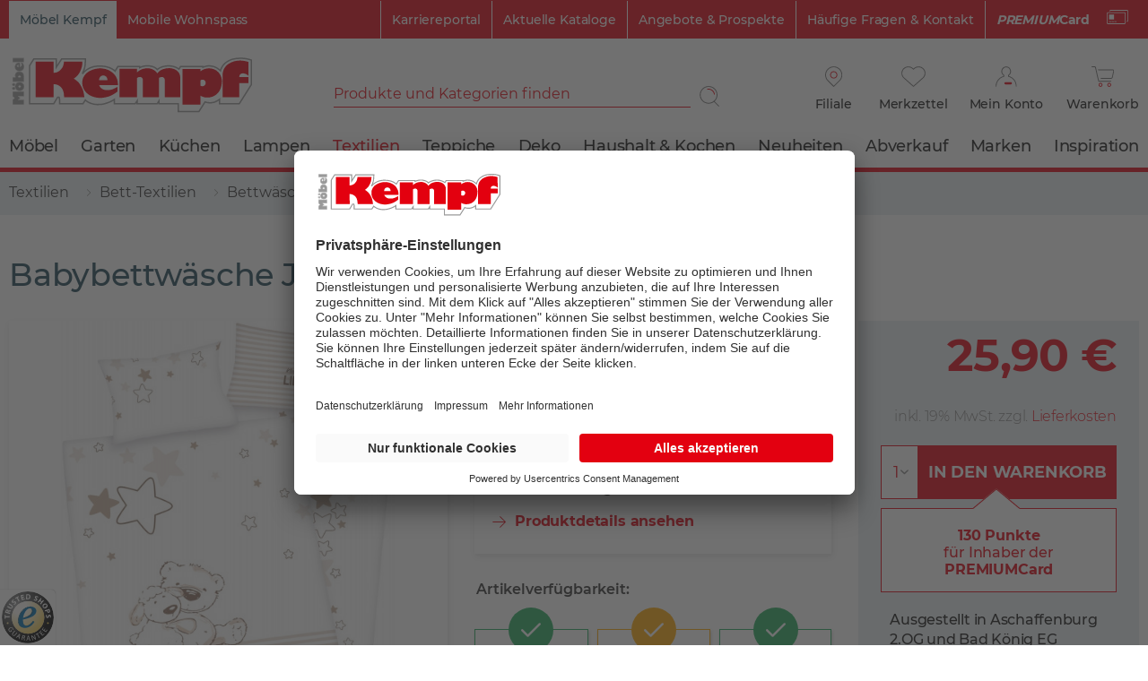

--- FILE ---
content_type: text/html; charset=UTF-8
request_url: https://www.moebel-kempf.de/p/babybettwaesche-jana-1150
body_size: 25541
content:
<!DOCTYPE html>
<html class="no-js" lang="de" itemscope="itemscope" itemtype="https://schema.org/WebPage">
<head>
<meta charset="utf-8">
<meta name="author" content="" />
<meta name="robots" content="index,follow" />
<meta name="revisit-after" content="15 days" />
<meta name="keywords" content="Bettwäsche" />
<meta name="description" content="Babybettwäsche JANA aus unserer Kategorie Bettwäsche. ✓Lieferung ✓Click&amp;Collect ✓Trusted Shops zertifiziert" />
<meta property="product:brand" content="Herding Klaus GmbH " />
<meta property="product:price" content="25,90" />
<meta property="product:product_link" content="https://www.moebel-kempf.de/p/babybettwaesche-jana-1150" />
<meta itemprop="copyrightHolder" content="Möbel Kempf" />
<meta itemprop="copyrightYear" content="2020" />
<meta itemprop="isFamilyFriendly" content="True" />
<meta itemprop="image" content="https://www.moebel-kempf.de/media/vector/94/64/47/kempf_logo.svg" />
<meta name="viewport" content="width=device-width, initial-scale=1, maximum-scale=1">
<meta name="mobile-web-app-capable" content="yes">
<meta name="apple-mobile-web-app-title" content="Möbel Kempf">
<meta name="apple-mobile-web-app-capable" content="yes">
<meta name="apple-mobile-web-app-status-bar-style" content="default">
<link rel="apple-touch-icon-precomposed" href="/themes/Frontend/MoebelKempf/frontend/_public/src/img/apple-touch-icon-precomposed.png">
<link rel="shortcut icon" href="/themes/Frontend/MoebelKempf/frontend/_public/src/img/favicon.ico">
<meta name="msapplication-navbutton-color" content="#D9400B" />
<meta name="application-name" content="Möbel Kempf" />
<meta name="msapplication-starturl" content="https://www.moebel-kempf.de/" />
<meta name="msapplication-window" content="width=1024;height=768" />
<meta name="msapplication-TileImage" content="/themes/Frontend/Responsive/frontend/_public/src/img/win-tile-image.png">
<meta name="msapplication-TileColor" content="#D9400B">
<meta name="theme-color" content="#D9400B" />
<link rel="canonical" href="https://www.moebel-kempf.de/p/babybettwaesche-jana-1150" />
<title itemprop="name">Babybettwäsche JANA | Bettwäsche bei Möbel Kempf
</title>
<link rel="preload" href="/themes/Frontend/Responsive/frontend/_public/src/fonts//shopware.woff2?" as="font" type="font/woff2" crossorigin>
<link rel="preload" href="/themes/Frontend/MoebelKempf/frontend/_public/src/fonts/Icomoon/icomoon.woff2" as="font" type="font/woff2" crossorigin>
<link rel="preload" href="/themes/Frontend/MoebelKempf/frontend/_public/src/fonts//Montserrat/Montserrat-Bold.woff2" as="font" type="font/woff2" crossorigin>
<link rel="preload" href="/themes/Frontend/MoebelKempf/frontend/_public/src/fonts//Montserrat/Montserrat-Light.woff2" as="font" type="font/woff2" crossorigin>
<link rel="preload" href="/themes/Frontend/MoebelKempf/frontend/_public/src/fonts//Montserrat/Montserrat-Regular.woff2" as="font" type="font/woff2" crossorigin>
<link rel="preload" href="/themes/Frontend/MoebelKempf/frontend/_public/src/fonts//Montserrat/Montserrat-Medium.woff2" as="font" type="font/woff2" crossorigin>
<link rel="preload" href="/themes/Frontend/MoebelKempf/frontend/_public/src/fonts//Montserrat/Montserrat-SemiBold.woff2" as="font" type="font/woff2" crossorigin>
<link rel="preload" href="/themes/Frontend/Responsive/frontend/_public/src/fonts//shopware.woff2?" as="font" type="font/woff2" crossorigin>
<link href="/web/cache/1763558276_9f8dc4e10e85c040654e8d4e1d3d2189.css" media="all" rel="stylesheet" type="text/css" />
<style>
.content-main.has--sticky-promo-banner {
padding-top:35px;
}
.sticky-promo-banner-active .emotion--overlay {
margin-top:35px;
}
</style>
<script id="usercentrics-cmp" src="https://app.usercentrics.eu/browser-ui/latest/loader.js" data-settings-id="vQLp-1_uVz0Xkf" async></script>
<link rel="preconnect" href="https://cdn.findologic.com/" crossorigin>
<link rel="dns-prefetch" href="https://cdn.findologic.com/">
<link rel="preload" href="https://cdn.findologic.com/config/loader.min.js" as="script">
<link rel="prefetch" href="https://cdn.findologic.com/config/D7C08FD734390F68B898CF6053A47D84/main.js" as="script">
<script type="text/javascript">
(function (f,i,n,d,o,l,O,g,I,c){var V=[];var m=f.createElement("style");if(d){V.push(d)}if(c&&I.location.hash.indexOf("#search:")===0){V.push(c)}if(V.length>0){var Z=V.join(",");m.textContent=Z+"{opacity: 0;transition: opacity "+O+" ease-in-out;}."+o+" {opacity: 1 !important;}";I.flRevealContainers=function(){var a=f.querySelectorAll(Z);for(var T=0;T<a.length;T++){a[T].classList.add(o)}};setTimeout(I.flRevealContainers,l)}var W=g+"/config/"+i+"/main.js?usergrouphash="+n;var p=f.createElement("script");p.type="text/javascript";p.async=true;p.src=g+"/config/loader.min.js";var q=f.getElementsByTagName("script")[0];p.setAttribute("data-fl-main",W);q.parentNode.insertBefore(p,q);q.parentNode.insertBefore(m,p)})
(document,'D7C08FD734390F68B898CF6053A47D84','AXw=','.fl-navigation-result','fl-reveal',3000,'.3s','//cdn.findologic.com',window,'.fl-result');
document.addEventListener('DOMContentLoaded',function(n){document.querySelectorAll('img.filter-panel--media-image').forEach(function(n){n.onerror=function(){this.src='/custom/plugins/FinSearchUnified/Resources/views/frontend/_public/src/img/no-picture.png'}})});
</script>
<script>
dataLayer = [{"pageTitle":"Babybettw\u00e4sche in creme mit Wendemotiv | M\u00f6bel Kempf","pageCategory":"Detail","pageSubCategory":"","pageCategoryID":274,"productCategoryPath":"Textilien\/Bett-Textilien\/Bettw\u00e4sche & Bez\u00fcge\/Bettw\u00e4sche","pageSubCategoryID":"","pageCountryCode":"de_DE","pageLanguageCode":"de","pageVersion":1,"pageTestVariation":"1","pageValue":1,"pageAttributes":"1","productID":1150,"productStyleID":"","productEAN":"4006891907646","productName":"Babybettw\u00e4sche JANA","productPrice":"25.90","productCategory":"Bettw\u00e4sche","productCurrency":"EUR","productColor":"","productRealColor":"","visitorId":"","visitorLoginState":"Logged Out","visitorType":"NOT LOGGED IN","visitorDemographicInfo":"","visitorSocialConnections":"","visitorLifetimeValue":0,"visitorExistingCustomer":"No","productSku":"000698009100000"}];
var google_tag_params = {ecomm_pagetype:"product",ecomm_pcat:["Bettw\u00e4sche"],ecomm_prodid:"000698009100000",ecomm_pname:"Babybettw\u00e4sche JANA",ecomm_pvalue:25.9,ecomm_totalvalue:25.9}
dataLayer.push ({
'event':'remarketingTriggered',
'google_tag_params': window.google_tag_params
});
dataLayer.push (
{"ecommerce":{"currencyCode":"EUR","detail":{"products":[{"name":"Babybettw\u00e4sche JANA","id":"000698009100000","price":25.9,"brand":"Herding Klaus GmbH ","tax":19,"category":"Bettw\u00e4sche"}]},"impressions":[{"name":"Babybett PEER","id":"002559000101000","price":199,"brand":"Begabino Kindertr\u00e4ume  GmbH & Co. KG","position":1,"list":"Related Articles"},{"name":"Babybettw\u00e4sche JANA","id":"000698009500000","price":16.99,"brand":"Herding Klaus GmbH ","position":2,"list":"Related Articles"}]}}
);
</script>                <script>(function(w,d,s,l,i){w[l]=w[l]||[];w[l].push({'gtm.start':
new Date().getTime(),event:'gtm.js'});var f=d.getElementsByTagName(s)[0],
j=d.createElement(s),dl=l!='dataLayer'?'&l='+l:'';j.async=true;j.src=
'//www.googletagmanager.com/gtm.js?id='+i+dl;f.parentNode.insertBefore(j,f);
})(window,document,'script','dataLayer','GTM-TMN6SMQ');</script>
</head>
<body class=" is--ctl-detail is--act-index gtm-enhanced-ecommerce-active
is--ctl-detail is--act-index gtm-enhanced-ecommerce-active
" >
<noscript>
<iframe src="//www.googletagmanager.com/ns.html?id=GTM-TMN6SMQ" height="0" width="0" style="display:none;visibility:hidden">
</iframe>
</noscript>
<div class="page-wrap--browser-support" data-browser-support-note="true" data-shopId="1">
<div class="browser-support--container">
<div class="browser-support--content">
Bitte nutzen Sie einen anderen Browser wie Chrome, Safari oder Firefox für ein optimales Einkaufserlaubnis.
</div>
<div class="browser-support--button">
<a href="#" class="browser-support--accept-button btn is--primary is--large is--center">
OK
</a>
</div>
</div>
</div>
<div class="page-wrap">
<noscript class="noscript-main">
<div class="alert is--warning">
<div class="alert--icon">
<i class="icon--element icon--warning"></i>
</div>
<div class="alert--content">
Um M&#xF6;bel&#x20;Kempf in vollem Umfang nutzen zu k&ouml;nnen, empfehlen wir Ihnen Javascript in Ihrem Browser zu aktiveren.
</div>
</div>
</noscript>
<div class="header--wrapper">
<header class="header-main">
<div class="top-bar">
<div class="container">
<nav class="top-bar--navigation" role="menubar">

    
            

    



    

<div class="shop--selector">
<span class="shop--selector-link  is--active">
Möbel Kempf
</span>
<a href="https://www.mobile-wohnspass.de/" class="shop--selector-link" target="_blank" rel="nofollow noopener">
Mobile Wohnspass
</a>
</div>
<div class="support-link--container">
<a class="support-link premiumcard-link" href="/lp/premiumcard--" >
<strong><i>PREMIUM</i>Card</strong>
<span class="mk-icon icon-white">
<svg xmlns="http://www.w3.org/2000/svg" viewBox="0 0 149.9 100">
<path class="st0" d="M28.7 84.7H18.1c-1.3 0-2.5-1.1-2.5-2.5s1.1-2.5 2.5-2.5l0 0h10.6c1.3 0 2.5 1.1 2.5 2.5C31.2 83.6 30.1 84.6 28.7 84.7L28.7 84.7z"/>
<path class="st0" d="M47.4 84.7H36.7c-1.3 0-2.5-1.1-2.5-2.5s1.1-2.5 2.5-2.5l0 0h10.6c1.3 0 2.5 1.1 2.5 2.5S48.7 84.6 47.4 84.7L47.4 84.7z"/>
<path class="st0" d="M65.8 84.7H55.1c-1.3 0-2.5-1.1-2.5-2.5s1.1-2.5 2.5-2.5h10.6c1.3 0 2.5 1.1 2.5 2.5C68.3 83.6 67.2 84.6 65.8 84.7 65.8 84.7 65.8 84.7 65.8 84.7z"/>
<path class="st0" d="M141 0.5H26.9c-4.8 0-8.5 3.9-8.5 8.5v1.6h4.9V9.1c0-2 1.6-3.6 3.6-3.6H141c2 0 3.6 1.6 3.6 3.6v65.5c0 2-1.6 3.6-3.6 3.6h-3.3v4.9h3.3c4.8 0 8.5-3.9 8.5-8.5V9.1C149.6 4.3 145.8 0.5 141 0.5z"/>
<path class="st0" d="M123 99.5H8.9c-4.8 0-8.5-3.9-8.5-8.5V25.4c0-4.8 3.9-8.5 8.5-8.5H123c4.8 0 8.5 3.9 8.5 8.5v65.5C131.6 95.6 127.7 99.5 123 99.5zM8.9 21.7c-2 0-3.6 1.6-3.6 3.6v65.5c0 2 1.6 3.6 3.6 3.6h114.1c2 0 3.6-1.6 3.6-3.6V25.3c0-2-1.6-3.6-3.6-3.6H8.9z"/>
<path class="st0" d="M15.9 32.6h34.8v34.3H15.9V32.6z"/>
</svg>
</span>
</a>
<a class="support-link" href="https://karriereportal.moebel-kempf.de/" target="_blank" rel="nofollow noopener">
Karriereportal                            </a>
<a class="support-link" href="/lp/kataloge" >
Aktuelle Kataloge                            </a>
<a class="support-link" href="/c/prospekte" >
Angebote &amp; Prospekte                            </a>
<a class="support-link" href="/faq" >
Häufige Fragen &amp; Kontakt                            </a>
</div>
</nav>
</div>
</div>
<div class="container header--navigation">
<div class="logo-main block-group" role="banner">
<div class="logo--shop block">
<a class="logo--link" href="https://www.moebel-kempf.de/" title="Möbel Kempf - zur Startseite wechseln">
<img src="https://www.moebel-kempf.de/media/vector/94/64/47/kempf_logo.svg" alt="Möbel Kempf - zur Startseite wechseln">
</a>
</div>
</div>
<nav class="shop--navigation block-group">
<ul class="navigation--list block-group" role="menubar">
<li class="navigation--entry entry--menu-left" role="menuitem">
<a class="entry--link menu--link entry--trigger btn" href="#offcanvas--left" data-offcanvas="true" data-offCanvasSelector=".sidebar-main" aria-label="Menü">
Menü
<span class="mk-icon icon-menu">
<img src="/themes/Frontend/MoebelKempf/frontend/_public/src/img/svg/MK-hamburgerIcon.svg" alt="">
</span>
</a>
</li>
<li class="navigation--entry entry--search" role="menuitem" data-search="true" aria-haspopup="true" data-minLength="0">
<a class="btn entry--link entry--trigger" href="#show-hide--search" title="Suche anzeigen / schließen" aria-label="Suche anzeigen / schließen">
<i class="icon--search"></i>
<span class="search--display">Suchen</span>
</a>
<form action="/search" method="get" class="main-search--form">
<input type="search" name="sSearch" class="main-search--field" autocomplete="off" autocapitalize="off" placeholder="Produkte und Kategorien finden" maxlength="30" data-wrapperSelector=".main-search--form"/>
<button type="submit" class="main-search--button" aria-label="Suchen">
<span class="mk-icon icon-search">
<img src="/themes/Frontend/MoebelKempf/frontend/_public/src/img/svg/MK-search.svg" alt="">
</span>
<span class="main-search--text">Suchen</span>
</button>
<div class="form--ajax-loader">&nbsp;</div>
</form>
<div class="main-search--results"></div>
</li>

    
        <li class="navigation--entry entry--branch" role="menuitem"
    data-modalbox="true"
    data-targetSelector="a"
    data-sizing="content"
    data-mode="ajax"
    data-width="800"
    data-showCloseButton="true"
    data-title="Lieblings-Filiale wählen "
>
    <a href="https://www.moebel-kempf.de/Branches/modal"
       title="Lieblings-Filiale wählen "
       class="branch--link link--branch-header btn">
        <span class="mk-icon icon-location">
            <img src="/themes/Frontend/MoebelKempf/frontend/_public/src/img/svg/MK-orts-pin.svg" alt="">
        </span>
        <span class="branch--display">
                Filiale
        </span>
    </a>
</li>

<li class="navigation--entry entry--wishlist" role="menuitem">
                
    <a href="https://www.moebel-kempf.de/note"
       title="Merkzettel" class="btn">
        <span class="mk-icon icon-note ">
            <img src="/themes/Frontend/MoebelKempf/frontend/_public/src/img/svg/MK-merkzettel.svg" alt="">
        </span>
                <span class="notepad--display">
            Merkzettel
        </span>
    </a>
</li>
    




    <li class="navigation--entry entry--account with-slt"
        role="menuitem"
        data-offcanvas="true"
        data-offCanvasSelector=".account--dropdown-navigation">
        
            <a href="https://www.moebel-kempf.de/account"
               aria-label="Mein Konto"
               class="btn entry--link account--link">
                <span class="mk-icon icon-account">
                    <img src="/themes/Frontend/MoebelKempf/frontend/_public/src/img/svg/MK-logIn.svg" alt="">
                </span>
                <span class="account--display">
                    Mein Konto
                </span>
            </a>
        

                    
                <div class="account--dropdown-navigation">

                    
                        <div class="navigation--smartphone">
                            <div class="entry--close-off-canvas">
                                <a href="#close-account-menu"
                                   class="account--close-off-canvas"
                                   title="Menü schließen"
                                   aria-label="Menü schließen">
                                    Menü schließen <i class="icon--arrow-right"></i>
                                </a>
                            </div>
                        </div>
                    

                    
                            <div class="account--menu is--rounded is--personalized">
        
                            
                
            <div class="navigation--headline as-h2">
            Mein Konto
        </div>
    

                
                <div class="account--menu-container">

                    
    
                        
                        <ul class="sidebar--navigation navigation--list is--level0 show--active-items">
                            
                        
                <li class="navigation--entry entry--login">
                    <div class="register--login-welcome">
                        Bereits Kunde im Online-Shop?
                    </div>
                    <form class="menu--login-form" name="accountMenuLogin" method="post"
                          action="https://www.moebel-kempf.de/account/login">
                                                <input class="login-form--input input--field field--email" name="email"
                               placeholder="PREMIUMCard-Nummer oder E-Mail" type="email"
                               autocomplete="email" class="text"/>
                        <input class="login-form--input input--field field--password" name="password"
                               placeholder="Passwort" type="password"
                               autocomplete="current-password" class="text"/>
                        <div class="register--login-lostpassword">
                            <a href="https://www.moebel-kempf.de/account/password"
                               class="login-form--link link--lost-password"
                               title="Passwort vergessen?">
                                Passwort vergessen?
                            </a>
                        </div>
                        <div class="register--login-action">
                            <button type="submit" class="register--login-btn btn is--primary"
                                    name="Submit">
                                Anmelden
                            </button>
                        </div>
                    </form>
                </li>
            

            
                <li class="navigation--entry entry--register">
                    <div class="register--label">Neu im Online-Shop?</div>
                    <div class="register--login-action">
                        <a href="https://www.moebel-kempf.de/MobileRegister/register/sTarget/account/sTargetAction/index"
                           title="Registrieren"
                           class="register--btn btn is--primary">
                            Registrieren
                        </a>
                    </div>
                </li>
            
            
                        </ul>
                    
    
                </div>
                    
    </div>
                    
                </div>
            
            </li>




    <li class="navigation--entry entry--cart" role="menuitem">
        
        <a class="btn cart--link" href="https://www.moebel-kempf.de/checkout/cart" title="Warenkorb" aria-label="Warenkorb">
            <span class="mk-icon icon-cart">
                <img src="/themes/Frontend/MoebelKempf/frontend/_public/src/img/svg/MK-warenkorb.svg" alt="">
            </span>
            <span class="cart--display">
                                    Warenkorb
                            </span>

            <span class="badge is--primary is--minimal cart--quantity is--hidden">0</span>

            <span class="cart--amount">
                0,00&nbsp;&euro; 
            </span>
        </a>
        <div class="ajax-loader">&nbsp;</div>
    </li>




</ul>
</nav>
<a class="entry--premiumcard-link" href="/lp/premiumcard" title="PREMIUMCard">
<strong><i>PREMIUM</i>Card</strong>
<span class="mk-icon icon-white">
<svg xmlns="http://www.w3.org/2000/svg" viewBox="0 0 149.9 100">
<path class="st0" d="M28.7 84.7H18.1c-1.3 0-2.5-1.1-2.5-2.5s1.1-2.5 2.5-2.5l0 0h10.6c1.3 0 2.5 1.1 2.5 2.5C31.2 83.6 30.1 84.6 28.7 84.7L28.7 84.7z"></path>
<path class="st0" d="M47.4 84.7H36.7c-1.3 0-2.5-1.1-2.5-2.5s1.1-2.5 2.5-2.5l0 0h10.6c1.3 0 2.5 1.1 2.5 2.5S48.7 84.6 47.4 84.7L47.4 84.7z"></path>
<path class="st0" d="M65.8 84.7H55.1c-1.3 0-2.5-1.1-2.5-2.5s1.1-2.5 2.5-2.5h10.6c1.3 0 2.5 1.1 2.5 2.5C68.3 83.6 67.2 84.6 65.8 84.7 65.8 84.7 65.8 84.7 65.8 84.7z"></path>
<path class="st0" d="M141 0.5H26.9c-4.8 0-8.5 3.9-8.5 8.5v1.6h4.9V9.1c0-2 1.6-3.6 3.6-3.6H141c2 0 3.6 1.6 3.6 3.6v65.5c0 2-1.6 3.6-3.6 3.6h-3.3v4.9h3.3c4.8 0 8.5-3.9 8.5-8.5V9.1C149.6 4.3 145.8 0.5 141 0.5z"></path>
<path class="st0" d="M123 99.5H8.9c-4.8 0-8.5-3.9-8.5-8.5V25.4c0-4.8 3.9-8.5 8.5-8.5H123c4.8 0 8.5 3.9 8.5 8.5v65.5C131.6 95.6 127.7 99.5 123 99.5zM8.9 21.7c-2 0-3.6 1.6-3.6 3.6v65.5c0 2 1.6 3.6 3.6 3.6h114.1c2 0 3.6-1.6 3.6-3.6V25.3c0-2-1.6-3.6-3.6-3.6H8.9z"></path>
<path class="st0" d="M15.9 32.6h34.8v34.3H15.9V32.6z"></path>
</svg>
</span>
</a>
<div class="container--ajax-cart" data-collapse-cart="true"></div>
</div>
</header>
<nav class="navigation-main">
<div class="container" data-menu-scroller="true" data-listSelector=".navigation--list.container" data-viewPortSelector=".navigation--list-wrapper">
<div class="navigation--list-wrapper" data-more-label=" Mehr" data-to-category-label="Weitere Kategorien">
<ul class="navigation--list container" role="menubar" itemscope="itemscope" itemtype="https://schema.org/SiteNavigationElement">
<li class="navigation--entry is--home" role="menuitem"><a class="navigation--link is--first" href="https://www.moebel-kempf.de/" title="Home" aria-label="Home" itemprop="url"><span itemprop="name">Home</span></a></li><li class="navigation--entry" role="menuitem"><a class="navigation--link " href="https://www.moebel-kempf.de/c/moebel" title="Möbel" itemprop="url"><span itemprop="name">Möbel</span></a></li><li class="navigation--entry" role="menuitem"><a class="navigation--link " href="https://www.moebel-kempf.de/c/garten" title="Garten" itemprop="url"><span itemprop="name">Garten</span></a></li><li class="navigation--entry" role="menuitem"><a class="navigation--link " href="https://www.moebel-kempf.de/c/kuechen" title="Küchen" itemprop="url"><span itemprop="name">Küchen</span></a></li><li class="navigation--entry" role="menuitem"><a class="navigation--link " href="https://www.moebel-kempf.de/c/lampen" title="Lampen" itemprop="url"><span itemprop="name">Lampen</span></a></li><li class="navigation--entry is--active" role="menuitem"><a class="navigation--link is--active " href="https://www.moebel-kempf.de/c/textilien" title="Textilien" itemprop="url"><span itemprop="name">Textilien</span></a></li><li class="navigation--entry" role="menuitem"><a class="navigation--link " href="https://www.moebel-kempf.de/c/teppiche" title="Teppiche" itemprop="url"><span itemprop="name">Teppiche</span></a></li><li class="navigation--entry" role="menuitem"><a class="navigation--link " href="https://www.moebel-kempf.de/c/deko" title="Deko" itemprop="url"><span itemprop="name">Deko</span></a></li><li class="navigation--entry" role="menuitem"><a class="navigation--link " href="https://www.moebel-kempf.de/c/haushalt-kochen" title="Haushalt & Kochen" itemprop="url"><span itemprop="name">Haushalt & Kochen</span></a></li><li class="navigation--entry" role="menuitem"><a class="navigation--link " href="https://www.moebel-kempf.de/c/neuheiten" title="Neuheiten" itemprop="url"><span itemprop="name">Neuheiten</span></a></li><li class="navigation--entry" role="menuitem"><a class="navigation--link " href="/lp/abverkauf" title="Abverkauf" itemprop="url"><span itemprop="name">Abverkauf</span></a></li><li class="navigation--entry" role="menuitem"><a class="navigation--link " href="https://www.moebel-kempf.de/c/marken" title="Marken" itemprop="url"><span itemprop="name">Marken</span></a></li><li class="navigation--entry" role="menuitem"><a class="navigation--link " href="/lp/inspiration" title="Inspiration" itemprop="url"><span itemprop="name">Inspiration</span></a></li>            </ul>
</div>
</div>
</nav>
</div>
<div class="sticky-article-details">
<div class="container">
<div class="sticky-article-image">
<img srcset="https://www.moebel-kempf.de/media/image/43/a9/fa/2523202h7657J7L2CbIw_370x250.jpg, https://www.moebel-kempf.de/media/image/29/a4/0c/2523202h7657J7L2CbIw_370x250@2x.jpg 2x" title="Vorschau: " class="thumbnail--image" />
</div>
<div class="sticky-article-name">Babybettwäsche JANA</div>
<div class="sticky-article-price">25,90&nbsp;&euro;</div>
</div>
</div>
<section class="content-main container block-group fl-result">
<nav class="content--breadcrumb block">
<ul class="breadcrumb--list" role="menu" itemscope itemtype="https://schema.org/BreadcrumbList">
<li role="menuitem" class="breadcrumb--entry" itemprop="itemListElement" itemscope itemtype="https://schema.org/ListItem">
<a class="breadcrumb--link" href="https://www.moebel-kempf.de/c/textilien" title="Textilien" itemprop="item">
<link itemprop="url" href="https://www.moebel-kempf.de/c/textilien" />
<span class="breadcrumb--title" itemprop="name">Textilien</span>
</a>
<meta itemprop="position" content="0" />
</li>
<li role="none" class="breadcrumb--separator">
<span class="mk-icon">
<img src="/themes/Frontend/MoebelKempf/frontend/_public/src/img/svg/breadcrumb-separator.svg" alt="">
</span>
</li>
<li role="menuitem" class="breadcrumb--entry" itemprop="itemListElement" itemscope itemtype="https://schema.org/ListItem">
<a class="breadcrumb--link" href="https://www.moebel-kempf.de/c/bett-textilien" title="Bett-Textilien" itemprop="item">
<link itemprop="url" href="https://www.moebel-kempf.de/c/bett-textilien" />
<span class="breadcrumb--title" itemprop="name">Bett-Textilien</span>
</a>
<meta itemprop="position" content="1" />
</li>
<li role="none" class="breadcrumb--separator">
<span class="mk-icon">
<img src="/themes/Frontend/MoebelKempf/frontend/_public/src/img/svg/breadcrumb-separator.svg" alt="">
</span>
</li>
<li role="menuitem" class="breadcrumb--entry" itemprop="itemListElement" itemscope itemtype="https://schema.org/ListItem">
<a class="breadcrumb--link" href="https://www.moebel-kempf.de/c/bettwaesche-bezuege" title="Bettwäsche &amp; Bezüge" itemprop="item">
<link itemprop="url" href="https://www.moebel-kempf.de/c/bettwaesche-bezuege" />
<span class="breadcrumb--title" itemprop="name">Bettwäsche & Bezüge</span>
</a>
<meta itemprop="position" content="2" />
</li>
<li role="none" class="breadcrumb--separator">
<span class="mk-icon">
<img src="/themes/Frontend/MoebelKempf/frontend/_public/src/img/svg/breadcrumb-separator.svg" alt="">
</span>
</li>
<li role="menuitem" class="breadcrumb--entry is--active" itemprop="itemListElement" itemscope itemtype="https://schema.org/ListItem">
<a class="breadcrumb--link" href="https://www.moebel-kempf.de/c/bettwaesche" title="Bettwäsche" itemprop="item">
<link itemprop="url" href="https://www.moebel-kempf.de/c/bettwaesche" />
<span class="breadcrumb--title" itemprop="name">Bettwäsche</span>
</a>
<meta itemprop="position" content="3" />
</li>
</ul>
</nav>
<div class="content-main--inner">
<aside class="sidebar-main off-canvas">
<div class="navigation--smartphone">
<ul class="navigation--list ">
<li class="navigation--entry entry--close-off-canvas">
<a href="#close-categories-menu" title="Menü schließen" class="navigation--link">
Menü schließen <i class="icon--cross"></i>
</a>
</li>
</ul>
<div class="mobile--switches">

    
            

    



    

</div>
</div>
<div class="offcanvas--search">
<form action="/search" method="get" class="main-search--form">
<input type="search" name="sSearch" class="main-search--field" autocomplete="off" autocapitalize="off" placeholder="Produkte und Kategorien finden" maxlength="30" data-wrapperSelector=".main-search--form"/>
<button type="submit" class="main-search--button" aria-label="Suchen">
<span class="mk-icon icon-search">
<img src="/themes/Frontend/MoebelKempf/frontend/_public/src/img/svg/MK-search.svg" alt="">
</span>
<span class="main-search--text">Suchen</span>
</button>
<div class="form--ajax-loader">&nbsp;</div>
</form>
<div class="main-search--results"></div>
</div>
<div class="home--headline navigation--headline">
<a class="home--link navigation--link has--icon" href="https://www.moebel-kempf.de/" title="Startseite">
<span class="mk-icon icon--red">
<img src="/themes/Frontend/MoebelKempf/frontend/_public/src/img/svg/k.svg" alt="">
</span>
<span>Startseite</span>
</a>
</div>
<div class="sidebar--categories-wrapper" data-subcategory-nav="true" data-mainCategoryId="3" data-categoryId="274" data-fetchUrl="/widgets/listing/getCategory/categoryId/274">
<div class="categories--headline navigation--headline">
Kategorien
</div>
<div class="sidebar--categories-navigation" data-categorytree="true" data-current-category="274" data-categorytree-overview-label="Übersicht"></div>
<div class="shop-sites--container is--rounded">
<div class="shop-sites--headline navigation--headline">
Informationen
</div>
<ul class="shop-sites--navigation sidebar--navigation navigation--list is--drop-down is--level0" role="menu">
<li class="navigation--entry" role="menuitem">
<a class="navigation--link  has--icon" href="https://karriereportal.moebel-kempf.de/" title="Karriereportal" data-categoryId="117" data-fetchUrl="/widgets/listing/getCustomPage/pageId/117" target="_blank" rel="nofollow noopener">
<span class="is--mobile">
<span class="mk-icon">
<img src="/themes/Frontend/MoebelKempf/frontend/_public/src/img/svg/k-grey.svg" alt="">
</span>
</span>
Karriereportal
</a>
</li>
<li class="navigation--entry" role="menuitem">
<a class="navigation--link  has--icon" href="/lp/service-infos" title="Service &amp; Infos" data-categoryId="90" data-fetchUrl="/widgets/listing/getCustomPage/pageId/90" >
<span class="is--mobile">
<i class="icon--appointment"></i>
</span>
Service & Infos
</a>
</li>
<li class="navigation--entry" role="menuitem">
<a class="navigation--link  has--icon" href="/faq" title="Häufige Fragen (FAQ)" data-categoryId="69" data-fetchUrl="/widgets/listing/getCustomPage/pageId/69" target="_parent">
<span class="is--mobile">
<i class="icon--question"></i>
</span>
Häufige Fragen (FAQ)
</a>
</li>
<li class="navigation--entry" role="menuitem">
<a class="navigation--link  has--icon" href="/c/prospekte" title="Prospekte &amp; Kataloge" data-categoryId="73" data-fetchUrl="/widgets/listing/getCustomPage/pageId/73" target="_parent">
<span class="is--mobile">
<i class="icon--book"></i>
</span>
Prospekte & Kataloge
</a>
</li>
<li class="navigation--entry" role="menuitem">
<a class="navigation--link  has--icon" href="https://www.moebel-kempf.de/kontaktformular" title="Kontakt" data-categoryId="47" data-fetchUrl="/widgets/listing/getCustomPage/pageId/47" target="_self">
<span class="is--mobile">
<i class="icon--comment"></i>
</span>
Kontakt
</a>
</li>
<li class="navigation--entry" role="menuitem">
<a class="navigation--link  has--icon" href="https://www.moebel-kempf.de/online-zahlung-lieferung" title="Online Zahlung &amp; Lieferung" data-categoryId="68" data-fetchUrl="/widgets/listing/getCustomPage/pageId/68" >
<span class="is--mobile">
<i class="icon--truck"></i>
</span>
Online Zahlung & Lieferung
</a>
</li>
<li class="navigation--entry" role="menuitem">
<a class="navigation--link  has--icon" href="/lp/premiumcard--" title="PREMIUMCard" data-categoryId="101" data-fetchUrl="/widgets/listing/getCustomPage/pageId/101" >
<span class="is--mobile">
<i class="icon--star-empty"></i>
</span>
PREMIUMCard
</a>
</li>
<li class="navigation--entry " role="menuitem">
<a class="navigation--link hidden--m hidden--l hidden--xl has--icon" href="/Newsletter-Schnellanmeldung" title="Newsletter">
Newsletter
<span class="is--mobile"><i class="icon--mail"></i></span>
</a>
</li>
</ul>
</div>
<div class="shop-sites--container cms--navigation is--rounded">
<ul class="shop-sites--navigation sidebar--navigation navigation--list is--drop-down is--level0" role="menu">
<li class="navigation--entry" role="menuitem">
<a class="navigation--link  has--icon" href="/faq" title="Häufige Fragen (FAQ)" data-categoryId="69" data-fetchUrl="/widgets/listing/getCustomPage/pageId/69" target="_parent">
<span class="is--mobile">
<i class="icon--question"></i>
</span>
Häufige Fragen (FAQ)
</a>
</li>
<li class="navigation--entry" role="menuitem">
<a class="navigation--link  has--icon" href="https://www.moebel-kempf.de/kontaktformular" title="Kontakt" data-categoryId="47" data-fetchUrl="/widgets/listing/getCustomPage/pageId/47" target="_self">
<span class="is--mobile">
<i class="icon--comment"></i>
</span>
Kontakt
</a>
</li>
<li class="navigation--entry" role="menuitem">
<a class="navigation--link  has--icon" href="https://www.moebel-kempf.de/online-zahlung-lieferung" title="Online Zahlung &amp; Lieferung" data-categoryId="68" data-fetchUrl="/widgets/listing/getCustomPage/pageId/68" >
<span class="is--mobile">
<i class="icon--truck"></i>
</span>
Online Zahlung & Lieferung
</a>
</li>
<li class="navigation--entry" role="menuitem">
<a class="navigation--link " href="/lp/finanzkauf" title="Finanzkauf (stationär)" data-categoryId="59" data-fetchUrl="/widgets/listing/getCustomPage/pageId/59" >
<span class="is--mobile">
</span>
Finanzkauf (stationär)
</a>
</li>
<li class="navigation--entry" role="menuitem">
<a class="navigation--link " href="https://www.moebel-kempf.de/umtausch-reklamation" title="Umtausch &amp; Reklamation" data-categoryId="109" data-fetchUrl="/widgets/listing/getCustomPage/pageId/109" >
<span class="is--mobile">
</span>
Umtausch & Reklamation
</a>
</li>
<li class="navigation--entry" role="menuitem">
<a class="navigation--link  has--icon" href="https://www.moebel-kempf.de/widerrufsrecht" title="Widerrufsrecht" data-categoryId="8" data-fetchUrl="/widgets/listing/getCustomPage/pageId/8" >
<span class="is--mobile">
<i class="icon--heart"></i>
</span>
Widerrufsrecht
</a>
</li>
<li class="navigation--entry" role="menuitem">
<a class="navigation--link  has--icon" href="https://www.moebel-kempf.de/datenschutz" title="Datenschutz" data-categoryId="7" data-fetchUrl="/widgets/listing/getCustomPage/pageId/7" >
<span class="is--mobile">
<i class="icon--location"></i>
</span>
Datenschutz
</a>
</li>
<li class="navigation--entry" role="menuitem">
<a class="navigation--link  has--icon" href="https://www.moebel-kempf.de/unsere-agb" title="Unsere AGB" data-categoryId="4" data-fetchUrl="/widgets/listing/getCustomPage/pageId/4" >
<span class="is--mobile">
<i class="icon--heart"></i>
</span>
Unsere AGB
</a>
</li>
<li class="navigation--entry" role="menuitem">
<a class="navigation--link  has--icon" href="https://www.moebel-kempf.de/impressum" title="Impressum" data-categoryId="3" data-fetchUrl="/widgets/listing/getCustomPage/pageId/3" >
<span class="is--mobile">
<i class="icon--truck"></i>
</span>
Impressum
</a>
</li>
<li class="navigation--entry " role="menuitem">
<a class="navigation--link hidden--m hidden--l hidden--xl has--icon" href="/Newsletter-Schnellanmeldung" title="Newsletter">
Newsletter
<span class="is--mobile"><i class="icon--mail"></i></span>
</a>
</li>
</ul>
</div>
</div>
</aside>
<div class="content--wrapper">
<div class="add-article--wishlist-alert wishlist-alert--add-success">
<div class="alert is--success is--rounded">
<div class="alert--icon">
<i class="icon--element icon--check"></i>
</div>
<div class="alert--content">
Der Artikel wurde erfolgreich hinzugefügt.
</div>
</div>
</div>
<div class="content product--details" itemscope itemtype="https://schema.org/Product" data-ajax-wishlist="true" data-compare-ajax="true" data-ajax-variants-container="true">
<header class="product--header">
<div class="product--info">
<span itemprop="sku" content="000698009100000"></span>
<div class="product--title-comments-subtitle--container">
<h1 class="product--title " itemprop="name">
Babybettwäsche JANA
</h1>
<div class="content-subtitle">Creme - Baumwolle - Wendemotiv mit Spruch</div>
</div>
</div>
</header>
<div class="product--detail-upper block-group">
<div class="product--image-container image-slider" data-image-slider="true" data-image-gallery="true" data-maxZoom="0" data-thumbnails=".image--thumbnails" >
<div class="image--thumbnails image-slider--thumbnails">
<div class="image-slider--thumbnails-slide">
<a class="sovido--thumbnail">
<div class="shopwareSovido lightbox-trigger-image">
<div class="sovido-video" data-lightbox
data-preview-image-url="/custom/project/MobileExtendSovido/Resources/views/frontend/_public/src/img/buttons/button_play_new.png" data-hide-play-button
data-account="5774c3f2a19281001547934a" data-embed-code="1150-6183bbf6c1eecf000a78b884" style="width: 53px; height: 53px;">
</div>
</div>
</a>
</div>
</div>
<script type="text/javascript">
window.onload = function () {
$('.image-slider--container').removeClass('no--thumbnails');
}
</script>
<nav class="product--actions">
<form action="https://www.moebel-kempf.de/note/add/ordernumber/000698009100000" method="post" class="action--form">
<a href="javascript:void(0);" onclick="MobileNotes.Add(this, '000698009100000');" class="action--link link--notepad" rel="nofollow" title="Auf den Merkzettel" data-text="Gemerkt" data-open-wishlist-modal="false">
<i class="icon--heart"></i>
</a>
</form>
<div class="shopwareSovido lightbox-trigger-image sovido-video-btn visible--xs visible--s">
<div class="sovido-video" data-lightbox
data-preview-image-url="/custom/project/MobileExtendSovido/Resources/views/frontend/_public/src/img/buttons/button_play_new.png" data-hide-play-button
data-account="5774c3f2a19281001547934a" data-embed-code="1150-6183bbf6c1eecf000a78b884" ></div>
</div>
<a href="#content--product-reviews" data-show-tab="true" class="action--link link--publish-comment" rel="nofollow" title="Bewertung abgeben">
<i class="icon--star"></i> Bewerten
</a>
</nav>
<div class="product--badges">
</div>
<div class="image-slider--container no--thumbnails">
<div class="image-slider--slide">
<div class="image--box image-slider--item">
<span class="image--element" data-img-large="https://www.moebel-kempf.de/media/image/20/9f/39/2523202h7657J7L2CbIw_1280x1280.jpg" data-img-small="https://www.moebel-kempf.de/media/image/43/a9/fa/2523202h7657J7L2CbIw_370x250.jpg" data-img-original="https://www.moebel-kempf.de/media/image/59/da/fa/2523202h7657J7L2CbIw.jpg" data-alt="Babybettwäsche JANA">
<span class="image--media">
<img srcset="https://www.moebel-kempf.de/media/image/42/2c/c6/2523202h7657J7L2CbIw_600x600.jpg, https://www.moebel-kempf.de/media/image/f2/e0/92/2523202h7657J7L2CbIw_600x600@2x.jpg 2x" src="https://www.moebel-kempf.de/media/image/42/2c/c6/2523202h7657J7L2CbIw_600x600.jpg" loading="lazy" itemprop="image" />
</span>
</span>
</div>
</div>
</div>
</div>
<div class="product--detail-left">
<div class="product--info-wrapper">
<div class="product--mini-info">
Art.-Nr. 000698009100000
</div>
<ul class="product--info-list">
<li>Babybettwäsche in creme</li>                        <li>mit tollem Wendemotiv und Spruch</li>                        <li>aus hochwertiger Baumwolle</li>                        <li>mit praktischem Reißverschluss</li>                        <li>schönes Design</li>                    </ul>
<span class="link-btn">
<div class="view--details-btn">
<a data-scroll="true" data-scrollTarget="#product--details--no-description" href="#product--details--no-description" class="has--icon is--flex-inline">
<i class="icon--arrow-right"></i>
<span>Produktdetails ansehen</span>
</a>
</div>
<div class="shopwareSovido lightbox-trigger-image sovido-video-btn">
<div class="sovido-video" data-lightbox
data-preview-image-url="/custom/project/MobileExtendSovido/Resources/views/frontend/_public/src/img/buttons/button_play_new.png" data-hide-play-button
data-account="5774c3f2a19281001547934a" data-embed-code="1150-6183bbf6c1eecf000a78b884" ></div>
</div>
</span>
</div>
<div class="delivery--box-container">
<div class="delivery--box-headline">
Artikelverfügbarkeit:
</div>
<div class="delivery--box-item">
<div class="delivery--box deliveryTime--short">
<div class="delivery--box-icon">
<span class="mk-icon icon-white">
<img src="/themes/Frontend/MoebelKempf/frontend/_public/src/img/svg/branch-available.svg" alt="">
</span>
</div>
<div class="delivery--box-branch">
Abholung in
<br/>
Aschaffenburg / Sulzbach
</div>
<div class="delivery--box-time">
Sofort abholbereit
</div>
<div class="delivery--box-status">
Verfügbar
</div>
</div>
<div class="delivery--box deliveryTime--long">
<div class="delivery--box-icon">
<span class="mk-icon icon-white">
<img src="/themes/Frontend/MoebelKempf/frontend/_public/src/img/svg/branch-available.svg" alt="">
</span>
</div>
<div class="delivery--box-branch">
Abholung in
<br/>
Bad König
</div>
<div class="delivery--box-time">
In 4 - 6 Wochen abholbereit
</div>
<div class="delivery--box-status">
Bestellbar
</div>
</div>
<div class="delivery--box deliveryTime--short">
<div class="delivery--box-icon">
<span class="mk-icon icon-white">
<img src="/themes/Frontend/MoebelKempf/frontend/_public/src/img/svg/branch-available.svg" alt="">
</span>
</div>
<div class="delivery--box-branch">
Lieferung
</div>
<div class="delivery--box-time">
Lieferzeit 1 - 3 Tage
</div>
<div class="delivery--box-status">
Verfügbar
</div>
</div>
</div>
<div class="delivery--box-hint">
Die Lieferzeit ist abhängig vom verfügbaren Lagerbestand.
</div>
</div>
</div>
<div class="product--detail-right">
<div class="product--buybox block">
<meta itemprop="brand" content="Herding Klaus GmbH "/>
<meta itemprop="weight" content="1 kg"/>
<meta itemprop="height" content="16 cm"/>
<meta itemprop="width" content="22 cm"/>
<meta itemprop="depth" content="32.5 cm"/>
<meta itemprop="releaseDate" content="2025-11-28"/>
<div itemprop="offers" itemscope itemtype="https://schema.org/Offer" class="buybox--inner">
<div class="detail--price-configuration-container">
<meta itemprop="priceCurrency" content="EUR"/>
<span itemprop="priceSpecification" itemscope itemtype="https://schema.org/PriceSpecification">
<meta itemprop="valueAddedTaxIncluded" content="true"/>
</span>
<meta itemprop="url" content="https://www.moebel-kempf.de/p/babybettwaesche-jana-1150"/>
<div class="product--price price--default">
<span class="price--default price--content is--nowrap ">
<meta itemprop="price" content="25.90">
25,90&nbsp;&euro;    </span>
</div>
<p class="product--tax" data-modalbox="true" data-targetSelector="a" data-sizing="content" data-mode="ajax" data-showCloseButton="true">
inkl. 19% MwSt. zzgl. <a
href="https://www.moebel-kempf.de/ShippingType/modal/articleShippingType/1">Lieferkosten</a>
</p>
<span itemprop="sku" content="000698009100000"></span>
<span itemprop="url" content="https://www.moebel-kempf.de/p/babybettwaesche-jana-1150"></span>
<span itemprop="availability" content="http://schema.org/InStock"></span>
<div class="product--configurator">
</div>
</div>
<div class="detail--buybox-container">
<form name="sAddToBasket" method="post" action="https://www.moebel-kempf.de/checkout/addArticle" class="buybox--form" data-add-article="true" data-eventName="submit">
<input type="hidden" name="dtgsGtmArticleName" value="Babybettwäsche JANA"/>
<input type="hidden" name="dtgsGtmArticlePrice" value="25.90"/>
<input type="hidden" name="dtgsGtmArticleBrand" value="Herding Klaus GmbH "/>
<input type="hidden" name="dtgsGtmArticleCategoryId" value="274"/>
<input type="hidden" name="dtgsGtmCurrency" value="EUR"/>
<input type="hidden" name="kempfGtmTax" value="19" />
<input type="hidden" name="sAddedInModal" value="000698009100000"/>
<input type="hidden" name="sActionIdentifier" value=""/>
<input type="hidden" name="sAddAccessories" id="sAddAccessories" value=""/>
<input type="hidden" name="sAdd" value="000698009100000"/>
<div class="buybox--button-container block-group">
<div class="buybox--quantity block">
<div class="select-field">
<select id="sQuantity" name="sQuantity" class="quantity--select">
<option value="1">1</option>
<option value="2">2</option>
<option value="3">3</option>
<option value="4">4</option>
<option value="5">5</option>
<option value="6">6</option>
<option value="7">7</option>
<option value="8">8</option>
<option value="9">9</option>
<option value="10">10</option>
<option value="11">11</option>
<option value="12">12</option>
<option value="13">13</option>
<option value="14">14</option>
<option value="15">15</option>
<option value="16">16</option>
<option value="17">17</option>
<option value="18">18</option>
<option value="19">19</option>
<option value="20">20</option>
<option value="21">21</option>
<option value="22">22</option>
<option value="23">23</option>
<option value="24">24</option>
</select>
</div>
</div>
<button class="buybox--button block btn is--primary is--center is--large" name="In den Warenkorb" >
<span class="buy-btn--cart-add">In den</span> <span class="buy-btn--cart-text">Warenkorb</span> <i class="icon--arrow-right"></i> <i class="icon--basket"></i>
</button>
<div class="buybox--additionaltext">
<span class="buybox--additionaltext-icon"><i class="icon--house"></i></span>
<span class="buybox--additionaltext-text">Viele Artikel sofort abholbereit in Ihrer Filiale – kostenlos!</span>
</div>
</div>
</form>
<div id="premium_card_note" class="bonusbox">
<div>
<strong class="bonus-point">130 Punkte</strong><br>                        für Inhaber der                        <span data-modalbox="true" data-targetSelector="a" data-sizing="content" data-width="768" data-mode="ajax" data-showCloseButton="true">                            <a href='https://www.moebel-kempf.de/MhsPremiumCard/modalMoreInformation'>                                <span class="card"><strong>PREMIUMCard</strong></span>                            </a>                        </span>
</div>
</div>
<div class="presented--in">
<div class="presented--in-icon">
<span class="mk-icon icon-location">
<img src="/themes/Frontend/MoebelKempf/frontend/_public/src/img/svg/presented-in-icon.svg" alt="">
</span>
</div>
<div class="presented--in-content">
Ausgestellt in Aschaffenburg 2.OG und Bad König EG
</div>
</div>
</div>
</div>
</div>
</div>
</div>
<div class="tab-collapse" data-tab-collapse="true">
<div class="custom--tab-header collapse--header tab-collapse--header-details is--active" id="product--details--no-description">
<a href="#details">
<span class="tab-header--label">Produktdetails</span>
<span class="collapse--toggler"></span>
</a>
</div>
<div class="custom--tab-content collapse--content tab-collapse--content-details is--collapsed">
<span id="details" class="anchor"></span>
<h4>Produktdetails</h4>
<div class="product--properties">
<table class="product--properties-table">
<tr class="product--properties-row">
<td class="product--properties-label is--bold">Farbe:</td>
<td class="product--properties-value">Creme</td>
</tr>
<tr class="product--properties-row">
<td class="product--properties-label is--bold">Muster:</td>
<td class="product--properties-value">Motiv, Schriftzug</td>
</tr>
<tr class="product--properties-row">
<td class="product--properties-label is--bold">Größe Deckenbezug:</td>
<td class="product--properties-value">135 x 100 cm</td>
</tr>
<tr class="product--properties-row">
<td class="product--properties-label is--bold">Größe Kissenbezug:</td>
<td class="product--properties-value">40 x 60 cm</td>
</tr>
<tr class="product--properties-row">
<td class="product--properties-label is--bold">Material:</td>
<td class="product--properties-value">Baumwolle</td>
</tr>
<tr class="product--properties-row">
<td class="product--properties-label is--bold">Materialzusammensetzung:</td>
<td class="product--properties-value">100 % Baumwolle</td>
</tr>
<tr class="product--properties-row">
<td class="product--properties-label is--bold">Verschlussart:</td>
<td class="product--properties-value">Reißverschluss</td>
</tr>
<tr class="product--properties-row">
<td class="product--properties-label is--bold">Versand:</td>
<td class="product--properties-value">Paket Standard</td>
</tr>
</table>
</div>
<div class="article-services-wrapper">
<div class="content--emotions fallback-emotion">
<div class="emotion--wrapper" data-controllerUrl="/widgets/emotion/index/emotionId/196/controllerName/index" data-availableDevices="0,1,2,3,4">}
</div>
</div>
</div>
</div>
<div id="sovido-tab-link" style="display: none;" class="custom--tab-header collapse--header tab-collapse--header-sovido is--active" id="sovido--productvideo--tab">
<span class="tab-header--label">Produktvideo</span>
<span class="collapse--toggler"></span>
</div>
<div id="sovido-tab-container" style="display: none;" class="custom--tab-content collapse--content tab-collapse--content-sovido is--collapsed">
<div class="sovido--videotab-container">
<div class="shopwareSovido descriptionVideo" style="display: none;">
<div class="sovido-video" data-account="5774c3f2a19281001547934a" data-embed-code="1150-6183bbf6c1eecf000a78b884">
</div>
</div>                </div>
</div>
<a data-scroll="true" data-scrollTarget="#related--articles" href="#related--articles" class="custom--tab-header static--header is--static">
<span class="tab-header--label">Dazu passende Artikel</span>
</a>
<div class="custom--tab-header collapse--header tab-collapse--header-delivery is--active">
<a href="#delivery">
<span class="tab-header--label">Abholung / Lieferung</span>
<span class="collapse--toggler"></span>
</a>
</div>
<div class="custom--tab-content collapse--content tab-collapse--content-delivery is--collapsed">
<span id="delivery" class="anchor"></span>
<h4 class="visible--m visible--l visible--xl">Abholung / Lieferung</h4>
<div class="tab-content--container">
<div class="delivery-wrapper">
<span class="info">
<div class="row" style="margin-top: 1rem;"><strong>Click &amp; Collect:</strong>
<ul>
<li>Sie haben die Möglichkeit diesen Artikel <strong>kostenlos</strong> vor Ort in unseren Filialen Aschaffenburg oder Bad König abzuholen. Weitere Informationen zu unserem Click &amp; Collect Service finden Sie <a href="https://www.moebel-kempf.de/lp/service-click-collect" target="_blank">hier</a>.</li>
</ul>
<strong>Lieferung:</strong><br />
Dieser Artikel wird als <strong>Paket </strong>geliefert:
<ul>
<li>Ihre Bestellung wird als Paket an Ihre Wunschadresse geliefert. Falls Sie tagsüber nicht zuhause sind, können Sie Ihr Produkt auch an Familie, Freunde oder ins Büro liefern lassen. Dafür geben Sie einfach eine separate Lieferadresse zur Rechnungsadresse an. So sind Sie total flexibel!</li>
<li>Sollte die Zustellung einmal nicht möglich sein, nimmt der Paketdienstleister Ihr Produkt zur erneuten Anlieferung wieder mit oder gibt das Paket beim Nachbarn ab. Eine entsprechende Benachrichtigungskarte finden Sie dann in Ihrem Briefkasten.</li>
<li>Die Lieferkosten als Paket können Sie am einfachsten im oberen Bereich der Artikelseite unter dem Verkaufspreis des Artikels mit Klicken des Wortes „Lieferkosten“ einsehen.</li>
<li>Lieferumfang: Ohne Dekoration</li>
</ul>
</div>
</span>
</div>
<div class="delivery-toggle">
<span class="delivery-more">Mehr lesen
<i class="icon--arrow-down"></i>
</span>
<span class="delivery-less is--hidden">Weniger lesen
<i class="icon--arrow-up"></i>
</span>
</div>
</div>
</div>
<a data-scroll="true" data-scrollTarget="#detail--product-reviews" href="#detail--product-reviews" class="custom--tab-header static--header is--static is--active">
<span class="tab-header--label">Kundenbewertungen</span>
</a>
<div class="custom--tab-content tab-collapse--content-rating rating-jump-to--target is--collapsed">
<div class="content--product-reviews" id="detail--product-reviews">
<div class="content--title">
<div class="comment--header">
<h3>
Kundenbewertungen
<span class="product--rating">
</span>
</h3>
</div>
</div>
<div class="detail--product-comments">
</div>
</div>
</div>
<div class="custom--tab-header collapse--header tab-collapse--header-manufacturer">
<a href="#manufacturer" class="static--header is--static">
<span class="tab-header--label">Hersteller & Sicherheit</span>
<span class="collapse--toggler"></span>
</a>
</div>
<div class="custom--tab-content collapse--content tab-collapse--content-manufacturer">
<span id="manufacturer" class="anchor"></span>
<h4 class="visible--m visible--l visible--xl">Hersteller & Sicherheit</h4>
<div class="tab-content--container">
<div class="gpsr">
<div>
<p class="product--properties-additional-label">
Herstellerangaben
</p>
<span data-modalbox="true" data-sizing="content" data-content="&lt;div class=&quot;gpsr-modal&quot;&gt;
&lt;div class=&quot;headline&quot;&gt;
Herstellerangaben
&lt;/div&gt;
&lt;div class=&quot;gpsr-modal-content&quot;&gt;
&lt;div&gt;Hersteller:&lt;/div&gt;
&lt;div&gt;Klaus Herding GmbH&lt;/div&gt;
&lt;div&gt;Adresse:&lt;/div&gt;
&lt;div&gt;
Carl-Herding-Weg 						5&lt;br&gt;						46414 			Rhede&lt;br&gt;			Deutschland		&lt;/div&gt;
&lt;div&gt;Kontakt:&lt;/div&gt;
&lt;div&gt;info@chb.de&lt;/div&gt;
&lt;/div&gt;
&lt;/div&gt;
" data-showCloseButton="true" class="link">
Jetzt ansehen
</span>
</div>
<div>
<p class="product--properties-additional-label">
Warn- und Sicherheitshinweise
</p>
<span data-modalbox="true" data-sizing="content" data-content="&lt;div class=&quot;gpsr-modal safety&quot;&gt;
&lt;div&gt;
&lt;div&gt;&lt;span style=&quot;font-size:11pt&quot;&gt;&lt;span style=&quot;line-height:107%&quot;&gt;&lt;span style=&quot;font-family:Aptos,sans-serif&quot;&gt;&lt;b&gt;Warn- &amp;amp; Sicherheitshinweise&lt;/b&gt;&lt;/span&gt;&lt;/span&gt;&lt;/span&gt;&lt;br /&gt;
&lt;br /&gt;
&lt;span style=&quot;font-size:11pt&quot;&gt;&lt;span style=&quot;line-height:107%&quot;&gt;&lt;span style=&quot;font-family:Aptos,sans-serif&quot;&gt;&lt;b&gt;Aufbau&lt;/b&gt;&lt;/span&gt;&lt;/span&gt;&lt;/span&gt;
&lt;ul&gt;
&lt;li style=&quot;margin-left:8px&quot;&gt;&lt;span style=&quot;font-size:11pt&quot;&gt;&lt;span style=&quot;line-height:107%&quot;&gt;&lt;span style=&quot;font-family:Aptos,sans-serif&quot;&gt;Lesen Sie die die Montageanleitung sowie Sicherheitshinweise genau und befolgen Sie diese.&lt;/span&gt;&lt;/span&gt;&lt;/span&gt;&lt;/li&gt;
&lt;li style=&quot;margin-left:8px&quot;&gt;&lt;span style=&quot;font-size:11pt&quot;&gt;&lt;span style=&quot;line-height:107%&quot;&gt;&lt;span style=&quot;font-family:Aptos,sans-serif&quot;&gt;Verzichten Sie beim Auspacken auf scharfe Gegenstände, da diese das Produkt beschädigen könnten. Legen Sie die Einzelteile auf einen weichen Untergrund, um Kratzer oder Beschädigungen zu verhindern.&lt;/span&gt;&lt;/span&gt;&lt;/span&gt;&lt;/li&gt;
&lt;li style=&quot;margin-left:8px&quot;&gt;&lt;span style=&quot;font-size:11pt&quot;&gt;&lt;span style=&quot;line-height:107%&quot;&gt;&lt;span style=&quot;font-family:Aptos,sans-serif&quot;&gt;Verwenden Sie das benötigte Werkzeug sachgemäß.&lt;/span&gt;&lt;/span&gt;&lt;/span&gt;&lt;/li&gt;
&lt;li style=&quot;margin-left:8px&quot;&gt;&lt;span style=&quot;font-size:11pt&quot;&gt;&lt;span style=&quot;line-height:107%&quot;&gt;&lt;span style=&quot;font-family:Aptos,sans-serif&quot;&gt;Führen Sie die Montage sorgfältig und vorsichtig durch. Lassen Sie besondere Vorsicht walten, wenn Sie schwere Teile heben. Vermeiden Sie es, schwere oder sperrige Möbel allein zu bewegen.&lt;/span&gt;&lt;/span&gt;&lt;/span&gt;&lt;/li&gt;
&lt;li style=&quot;margin-left:8px&quot;&gt;&lt;span style=&quot;font-size:11pt&quot;&gt;&lt;span style=&quot;line-height:107%&quot;&gt;&lt;span style=&quot;font-family:Aptos,sans-serif&quot;&gt;Prüfen Sie die Stabilität – dies bedeutet explizit Verbindungen – regelmäßig auf festen Sitz.&lt;/span&gt;&lt;/span&gt;&lt;/span&gt;&lt;/li&gt;
&lt;li style=&quot;margin-left:8px&quot;&gt;&lt;span style=&quot;font-size:11pt&quot;&gt;&lt;span style=&quot;line-height:107%&quot;&gt;&lt;span style=&quot;font-family:Aptos,sans-serif&quot;&gt;Beachten Sie insbesondere die Anleitungen bei elektrischen Komponenten.&lt;/span&gt;&lt;/span&gt;&lt;/span&gt;&lt;/li&gt;
&lt;li style=&quot;margin-bottom:11px; margin-left:8px&quot;&gt;&lt;span style=&quot;font-size:11pt&quot;&gt;&lt;span style=&quot;line-height:107%&quot;&gt;&lt;span style=&quot;font-family:Aptos,sans-serif&quot;&gt;Zerlegen Sie keine einzelnen Komponenten. Nur geschultes Fachpersonal darf einzelne Komponenten zerlegen.&lt;/span&gt;&lt;/span&gt;&lt;/span&gt;&lt;/li&gt;
&lt;/ul&gt;
&lt;span style=&quot;font-size:11pt&quot;&gt;&lt;span style=&quot;line-height:107%&quot;&gt;&lt;span style=&quot;font-family:Aptos,sans-serif&quot;&gt;&lt;b&gt;Sicherheit &amp;amp; Gesundheit&lt;/b&gt;&lt;/span&gt;&lt;/span&gt;&lt;/span&gt;
&lt;ul&gt;
&lt;li style=&quot;margin-left:8px&quot;&gt;&lt;span style=&quot;font-size:11pt&quot;&gt;&lt;span style=&quot;line-height:107%&quot;&gt;&lt;span style=&quot;font-family:Aptos,sans-serif&quot;&gt;ACHTUNG! Folien und Kleinteile können zur Erstickungsgefahr führen. Bewahren Sie diese außerhalb der Reichweite von Kindern auf und lassen Sie Kinder nie unbeaufsichtigt mit dem Produkt allein.&lt;/span&gt;&lt;/span&gt;&lt;/span&gt;&lt;/li&gt;
&lt;li style=&quot;margin-left:8px&quot;&gt;&lt;span style=&quot;font-size:11pt&quot;&gt;&lt;span style=&quot;line-height:107%&quot;&gt;&lt;span style=&quot;font-family:Aptos,sans-serif&quot;&gt;ACHTUNG! Eine unsachgemäße Nutzung kann zu ernsthaften Verletzungen führen. Achten Sie darauf, dass beim Aufbau keine Finger oder Körperteile eingeklemmt werden.&lt;/span&gt;&lt;/span&gt;&lt;/span&gt;&lt;/li&gt;
&lt;li style=&quot;margin-left:8px&quot;&gt;&lt;span style=&quot;font-size:11pt&quot;&gt;&lt;span style=&quot;line-height:107%&quot;&gt;&lt;span style=&quot;font-family:Aptos,sans-serif&quot;&gt;Vermeiden Sie den Kontakt mit offenem Feuer oder starken Hitzequellen in direkter Nähe zum Artikel, da dies zu Verformungen, Verfärbungen oder Brandgefahr führen kann.&lt;/span&gt;&lt;/span&gt;&lt;/span&gt;&lt;/li&gt;
&lt;li style=&quot;margin-bottom:11px; margin-left:8px&quot;&gt;&lt;span style=&quot;font-size:11pt&quot;&gt;&lt;span style=&quot;line-height:107%&quot;&gt;&lt;span style=&quot;font-family:Aptos,sans-serif&quot;&gt;Verwenden Sie das Produkt ausschließlich im Innenbereich, sofern es nicht ausdrücklich für den Außenbereich geeignet ist. Witterungseinflüsse können zu Schäden führen.&lt;/span&gt;&lt;/span&gt;&lt;/span&gt;&lt;/li&gt;
&lt;/ul&gt;
&lt;span style=&quot;font-size:11pt&quot;&gt;&lt;span style=&quot;line-height:107%&quot;&gt;&lt;span style=&quot;font-family:Aptos,sans-serif&quot;&gt;&lt;b&gt;Stabilität &amp;amp; Verwendung&lt;/b&gt;&lt;/span&gt;&lt;/span&gt;&lt;/span&gt;
&lt;ul&gt;
&lt;li style=&quot;margin-left:8px&quot;&gt;&lt;span style=&quot;font-size:11pt&quot;&gt;&lt;span style=&quot;line-height:107%&quot;&gt;&lt;span style=&quot;font-family:Aptos,sans-serif&quot;&gt;Prüfen Sie, ob der Untergrund für den Artikel geeignet ist. Das Produkt sollte stets auf einer ebenen und stabilen Fläche stehen.&lt;/span&gt;&lt;/span&gt;&lt;/span&gt;&lt;/li&gt;
&lt;li style=&quot;margin-left:8px&quot;&gt;&lt;span style=&quot;font-size:11pt&quot;&gt;&lt;span style=&quot;line-height:107%&quot;&gt;&lt;span style=&quot;font-family:Aptos,sans-serif&quot;&gt;Das Produkt darf erst nach vollständigem Aufbau in Betrieb genommen werden. Achten Sie dabei auf eine korrekte Ausrichtung.&lt;/span&gt;&lt;/span&gt;&lt;/span&gt;&lt;/li&gt;
&lt;li style=&quot;margin-left:8px&quot;&gt;&lt;span style=&quot;font-size:11pt&quot;&gt;&lt;span style=&quot;line-height:107%&quot;&gt;&lt;span style=&quot;font-family:Aptos,sans-serif&quot;&gt;Achten Sie bei der Verwendung auf eine gleichmäßige Gewichtsverteilung. Überlasten Sie es nicht und halten Sie sich an die angegebenen Belastungsgrenzen.&lt;/span&gt;&lt;/span&gt;&lt;/span&gt;&lt;/li&gt;
&lt;li style=&quot;margin-left:8px&quot;&gt;&lt;span style=&quot;font-size:11pt&quot;&gt;&lt;span style=&quot;line-height:107%&quot;&gt;&lt;span style=&quot;font-family:Aptos,sans-serif&quot;&gt;Sichern Sie hohe oder schmale Möbelstücke nach Möglichkeit an der Wand, um ein Umkippen – insbesondere bei Krafteinwirkung oder durch Kinder – zu verhindern.&lt;/span&gt;&lt;/span&gt;&lt;/span&gt;&lt;/li&gt;
&lt;li style=&quot;margin-bottom:11px; margin-left:8px&quot;&gt;&lt;span style=&quot;font-size:11pt&quot;&gt;&lt;span style=&quot;line-height:107%&quot;&gt;&lt;span style=&quot;font-family:Aptos,sans-serif&quot;&gt;Halten Sie bewegliche Teile (z. B. Schubladen, Klappen oder Türen) regelmäßig instand, um Quetschungen oder Funktionsausfälle zu vermeiden.&lt;/span&gt;&lt;/span&gt;&lt;/span&gt;&lt;/li&gt;
&lt;/ul&gt;
&lt;span style=&quot;font-size:11pt&quot;&gt;&lt;span style=&quot;line-height:107%&quot;&gt;&lt;span style=&quot;font-family:Aptos,sans-serif&quot;&gt;&lt;b&gt;Elektrik &amp;amp; Veränderungen&lt;/b&gt;&lt;/span&gt;&lt;/span&gt;&lt;/span&gt;
&lt;ul&gt;
&lt;li style=&quot;margin-left:8px&quot;&gt;&lt;span style=&quot;font-size:11pt&quot;&gt;&lt;span style=&quot;line-height:107%&quot;&gt;&lt;span style=&quot;font-family:Aptos,sans-serif&quot;&gt;Elektrische Komponenten (sofern enthalten) entsprechen den geltenden Normen und Vorschriften. Die zulässige Wattzahl ist direkt an der Lampenfassung ersichtlich.&lt;/span&gt;&lt;/span&gt;&lt;/span&gt;&lt;/li&gt;
&lt;li style=&quot;margin-left:8px&quot;&gt;&lt;span style=&quot;font-size:11pt&quot;&gt;&lt;span style=&quot;line-height:107%&quot;&gt;&lt;span style=&quot;font-family:Aptos,sans-serif&quot;&gt;Wird die angegebene Wattzahl überschritten, kann es zu Überhitzung und Brandgefahr kommen. Leuchtmittel dürfen nicht abgedeckt werden – Hitzestau ist zu vermeiden!&lt;/span&gt;&lt;/span&gt;&lt;/span&gt;&lt;/li&gt;
&lt;li style=&quot;margin-left:8px&quot;&gt;&lt;span style=&quot;font-size:11pt&quot;&gt;&lt;span style=&quot;line-height:107%&quot;&gt;&lt;span style=&quot;font-family:Aptos,sans-serif&quot;&gt;Veränderungen, An- oder Umbauten am Produkt sind nicht zulässig.&lt;/span&gt;&lt;/span&gt;&lt;/span&gt;&lt;/li&gt;
&lt;li style=&quot;margin-left:8px&quot;&gt;&lt;span style=&quot;font-size:11pt&quot;&gt;&lt;span style=&quot;line-height:107%&quot;&gt;&lt;span style=&quot;font-family:Aptos,sans-serif&quot;&gt;Unsachgemäße Reparaturen oder bauliche Veränderungen – etwa das Entfernen von Originalteilen – können erhebliche Risiken für die Benutzer entstehen.&lt;/span&gt;&lt;/span&gt;&lt;/span&gt;&lt;/li&gt;
&lt;li style=&quot;margin-bottom:11px; margin-left:8px&quot;&gt;&lt;span style=&quot;font-size:11pt&quot;&gt;&lt;span style=&quot;line-height:107%&quot;&gt;&lt;span style=&quot;font-family:Aptos,sans-serif&quot;&gt;Achten Sie bei der Reinigung auf geeignete Pflegemittel und -methoden. Aggressive Reiniger oder übermäßige Feuchtigkeit können die Oberflächen dauerhaft beschädigen.&lt;/span&gt;&lt;/span&gt;&lt;/span&gt;&lt;/li&gt;
&lt;/ul&gt;
&lt;span style=&quot;font-size:11pt&quot;&gt;&lt;span style=&quot;line-height:107%&quot;&gt;&lt;span style=&quot;font-family:Aptos,sans-serif&quot;&gt;&lt;b&gt;Bei Nichtbeachtung wird keine Haftung oder Gewähr für Personen- oder Sachschäden übernommen.&lt;/b&gt;&lt;/span&gt;&lt;/span&gt;&lt;/span&gt;&lt;br /&gt;
&amp;nbsp;&lt;/div&gt;
&lt;/div&gt;
&lt;/div&gt;
" data-showCloseButton="true" class="link gap">
Jetzt ansehen
</span>
<div class="safety-data-sheet">
<a href="https://ftp.moebel-kempf.de/24154007_Warn- & Sicherheitshinweise_1seitig.pdf" alt="PDF zum Download" rel="nofollow" target="_blank">
PDF zum Download
</a>
</div>
</div>
</div>
</div>
</div>
</div>
<div class="additional--articles-container" id="related--articles">
<h2 class="additional-label">Dazu passende Artikel</h2>
<div class="emotion--mobile-article-slider">
<div class="mobile-article-slider--content mobile--slickslider" data-infinite="true" data-animationSpeed="3000" data-arrowControls="true">
<div class="product-slider--item">
<div class="product--box box--slider" data-page-index="" data-ordernumber="002559000101000" >
<div class="box--content is--rounded">
<div class="product--badges">
</div>
<div class="product--actions">
<form action="https://www.moebel-kempf.de/note/add/ordernumber/002559000101000" method="post" class="action--form">
<a href="javascript:void(0)" onclick="MobileNotes.Add(this, '002559000101000');" title="Auf den Merkzettel" class="product--action action--note" data-text="" rel="nofollow" data-open-wishlist-modal="false">
<i class="icon--heart"></i>
</a>
</form>
</div>
<div class="product--info">
<div class="box--image-container">
<div class="product--image-slider">
<div class="product-list--slickslider-container">
<div class="image-slider--item  main-image">
<a href="https://www.moebel-kempf.de/p/babybett-peer-18384" title="Babybett PEER" class="product--image gtm--product-click" data-gtmId="002559000101000">
<img srcset="https://www.moebel-kempf.de/media/image/ef/6c/3e/1757634TOB6oa5vSX6qc_370x250.jpg, https://www.moebel-kempf.de/media/image/4b/f4/3c/1757634TOB6oa5vSX6qc_370x250@2x.jpg 2x" loading="lazy" title="Babybett PEER"/>
</a>
</div>
</div>
</div>    </div>
<div class="kempf--gtm-product-click" data-gtmContainer="002559000101000">
<input type="hidden" name="dtgsGtmActionField" value="Product Box Basic"/>
<input type="hidden" name="dtgsGtmArticleOrderNumber" value="002559000101000"/>
<input type="hidden" name="dtgsGtmArticleName" value="Babybett PEER"/>
<input type="hidden" name="dtgsGtmArticlePrice" value="199.00"/>
<input type="hidden" name="dtgsGtmArticleBrand" value="Begabino Kinderträume  GmbH & Co. KG"/>
<input type="hidden" name="kempfGtmTax" value="19"/>
</div>
<div class="product--brand-name">
</div>
<a href="https://www.moebel-kempf.de/p/babybett-peer-18384" class="product--title gtm--product-click" title="Babybett PEER" data-gtmId="002559000101000">
<span class="product--headline">Babybett PEER</span>
<span class="content-subtitle">Weiß - 70 x 140 cm - 3 Schlupfsprossen</span>
</a>
<div class="delivery--rating">
<div class="product--delivery green">
<div data-modalbox="true" data-targetSelector="a" data-sizing="content" data-mode="ajax" data-showCloseButton="true" data-title="Lieferzeiten">
<a href="https://www.moebel-kempf.de/Availability/index/ordernumber/002559000101000">
Lieferzeit  1 - 3 Tage
</a>
</div>
</div>
<div class="product--rating-btn-container">
</div>
</div>
<div class="product--price-info">
<div class="price--unit" title="Inhalt">
</div>
<div class="product--price">
<span class="price--default is--nowrap  is--discount is--big-price">
<div>
<span>199</span><span class="dot">,</span>
</div>
<div>
<span class="price--small">
00
</span>
<span class="currency">€</span>
</div>
</span>
</div>
</div>
</div>
</div>
</div>
</div>
<div class="product-slider--item">
<div class="product--box box--slider" data-page-index="" data-ordernumber="000698009500000" >
<div class="box--content is--rounded">
<div class="product--badges">
</div>
<div class="product--actions">
<form action="https://www.moebel-kempf.de/note/add/ordernumber/000698009500000" method="post" class="action--form">
<a href="javascript:void(0)" onclick="MobileNotes.Add(this, '000698009500000');" title="Auf den Merkzettel" class="product--action action--note" data-text="" rel="nofollow" data-open-wishlist-modal="false">
<i class="icon--heart"></i>
</a>
</form>
</div>
<div class="product--info">
<div class="box--image-container">
<div class="product--image-slider">
<div class="product-list--slickslider-container">
<div class="image-slider--item  main-image">
<a href="https://www.moebel-kempf.de/p/babybettwaesche-jana-18450" title="Babybettwäsche JANA" class="product--image gtm--product-click" data-gtmId="000698009500000">
<img srcset="https://www.moebel-kempf.de/media/image/19/c1/f4/25232091XZRdymU7zKwf_370x250.jpg, https://www.moebel-kempf.de/media/image/ce/c0/e6/25232091XZRdymU7zKwf_370x250@2x.jpg 2x" loading="lazy" title="Babybettwäsche JANA"/>
</a>
</div>
</div>
</div>    </div>
<div class="kempf--gtm-product-click" data-gtmContainer="000698009500000">
<input type="hidden" name="dtgsGtmActionField" value="Product Box Basic"/>
<input type="hidden" name="dtgsGtmArticleOrderNumber" value="000698009500000"/>
<input type="hidden" name="dtgsGtmArticleName" value="Babybettwäsche JANA"/>
<input type="hidden" name="dtgsGtmArticlePrice" value="16.99"/>
<input type="hidden" name="dtgsGtmArticleBrand" value="Herding Klaus GmbH "/>
<input type="hidden" name="kempfGtmTax" value="19"/>
</div>
<div class="product--brand-name">
</div>
<a href="https://www.moebel-kempf.de/p/babybettwaesche-jana-18450" class="product--title gtm--product-click" title="Babybettwäsche JANA" data-gtmId="000698009500000">
<span class="product--headline">Babybettwäsche JANA</span>
<span class="content-subtitle">Weiß - Grau - Baumwolle - Wendemotiv</span>
</a>
<div class="delivery--rating">
<div class="product--delivery green">
<div data-modalbox="true" data-targetSelector="a" data-sizing="content" data-mode="ajax" data-showCloseButton="true" data-title="Lieferzeiten">
<a href="https://www.moebel-kempf.de/Availability/index/ordernumber/000698009500000">
Lieferzeit  1 - 3 Tage
</a>
</div>
</div>
<div class="product--rating-btn-container">
</div>
</div>
<div class="product--price-info">
<div class="price--unit" title="Inhalt">
</div>
<div class="product--price">
<span class="price--default is--nowrap  is--discount ">
<div>
<span>16</span><span class="dot">,</span>
</div>
<div>
<span class="price--small">
99
</span>
<span class="currency">€</span>
</div>
</span>
</div>
</div>
</div>
</div>
</div>
</div>
</div>
</div>
</div>
<div class="tab--container" data-tab-id="alsoviewed">
<div class="tab--content content--also-viewed">            
    <div class="viewed--content">
        <h2>Kunden haben sich ebenfalls angesehen</h2>
        <div class="emotion--mobile-article-slider">
            <div class="mobile-article-slider--content mobile--slickslider"
                    data-infinite="true"
                    data-animationSpeed="3000"
                    data-arrowControls="true">
                    
    
                    


    <div class="product-slider--item">
            
            
    
            

    <div class="product--box box--slider"
         data-page-index=""
         data-ordernumber="000450130600000"
         >

        
            <div class="box--content is--rounded">

                
                
                    


    <div class="product--badges">
                

            
            

            
            
    

            
            
    

            
            
    
                            
    
            


        
    </div>

                

                
    


    <div class="product--actions">

        
        
    

        
        
    
                    <form action="https://www.moebel-kempf.de/note/add/ordernumber/000450130600000" method="post" class="action--form">
                <a href="javascript:void(0)"
                   onclick="MobileNotes.Add(this, '000450130600000');"
                   title="Auf den Merkzettel"
                   class="product--action action--note"
                   data-text=""
                   rel="nofollow"
                   data-open-wishlist-modal="false">
                    <i class="icon--heart"></i>
                </a>
            </form>
            

    </div>


    
                    <div class="product--info">

                        
                        
    
    <div class="box--image-container">
        <div class="product--image-slider">
    <div class="product-list--slickslider-container">
                    
                            <div class="image-slider--item  main-image">
                    <a href="https://www.moebel-kempf.de/p/deko-holzleiter-ning-5987"
                       title="Deko-Holzleiter NING"
                       class="product--image gtm--product-click"
                       data-gtmId="000450130600000">

                        
                                                                            
                        <img srcset="https://www.moebel-kempf.de/media/image/94/bf/97/18872026sh37qD0UWnzyd_370x250.jpg, https://www.moebel-kempf.de/media/image/72/11/43/18872026sh37qD0UWnzyd_370x250@2x.jpg 2x"
                             loading="lazy"
                             title="Deko-Holzleiter NING"/>
                    </a>
                </div>
                        </div>
</div>    </div>


                        
                        
    



                        
                        
    
    
        
            <div class="kempf--gtm-product-click" data-gtmContainer="000450130600000">
                <input type="hidden" name="dtgsGtmActionField" value="Product Box Basic"/>
<input type="hidden" name="dtgsGtmArticleOrderNumber" value="000450130600000"/>
<input type="hidden" name="dtgsGtmArticleName" value="Deko-Holzleiter NING"/>
<input type="hidden" name="dtgsGtmArticlePrice" value="16.99"/>
<input type="hidden" name="dtgsGtmArticleBrand" value="Trend-Center B.V. "/>
<input type="hidden" name="kempfGtmTax" value="19"/>
            </div>
            <div class="product--brand-name">
                                                                                                                                                                                                                                                                                                                                                                </div>
            <a href="https://www.moebel-kempf.de/p/deko-holzleiter-ning-5987"
            class="product--title gtm--product-click"
            title="Deko-Holzleiter NING"
            data-gtmId="000450130600000">
                
                    <span class="product--headline">Deko-Holzleiter NING</span>
                
                
                    <span class="content-subtitle">H 100 cm - Braun - Holz - mit 5 Stufen</span>
                
            </a>
        
    
    


                        
                        
                                                    

                        
                        
    
        <div class="delivery--rating">
            <div class="product--delivery green">
                                    <div data-modalbox="true"
     data-targetSelector="a"
     data-sizing="content"
     data-mode="ajax"
     data-showCloseButton="true"
     data-title="Lieferzeiten">
    <a href="https://www.moebel-kempf.de/Availability/index/ordernumber/000450130600000">
                    Lieferzeit  1 - 3 Tage
            </a>
</div>
                            </div>

            <div class="product--rating-btn-container">

                                                            <div class="product--rating-container">
                                                            
     
                



     
    



                                    



                






                



    



        



    <span class="product--rating">

        
        
                                

        
        
                    

        
        
                                                
                    
                    <i class="icon--star"></i>
                                    
                    
                    <i class="icon--star"></i>
                                    
                    
                    <i class="icon--star"></i>
                                    
                    
                    <i class="icon--star"></i>
                                    
                    
                    <i class="icon--star"></i>
                                    

        
        
                            <span class="rating--count-wrapper">
                    (<span class="rating--count">2</span>)
                </span>
                    
    </span>

                                                    </div>
                                                </div>
        </div>

        
            <div class="product--price-info">
                
                
                    



<div class="price--unit" title="Inhalt">

    
    
    
    </div>
                

                
                
                    
<div class="product--price">

    
    
    
                
    <span class="price--default is--nowrap  ">
        
        <div>
            <span>16</span><span class="dot">,</span>
        </div>

        <div>
            <span class="price--small">
                99
            </span>
            <span class="currency">€</span>
        </div>
    </span>


    
    
        
</div>
                
            </div>
        
    


                        


                        
    



                        
                        
    


                    </div>
                

            </div>
        
    </div>


    
    </div>
                    


    <div class="product-slider--item">
            
            
    
            

    <div class="product--box box--slider"
         data-page-index=""
         data-ordernumber="000698009110000"
         >

        
            <div class="box--content is--rounded">

                
                
                    


    <div class="product--badges">
                

            
            

            
            
    

            
            
    

            
            
    
                            
    
            


        
    </div>

                

                
    


    <div class="product--actions">

        
        
    

        
        
    
                    <form action="https://www.moebel-kempf.de/note/add/ordernumber/000698009110000" method="post" class="action--form">
                <a href="javascript:void(0)"
                   onclick="MobileNotes.Add(this, '000698009110000');"
                   title="Auf den Merkzettel"
                   class="product--action action--note"
                   data-text=""
                   rel="nofollow"
                   data-open-wishlist-modal="false">
                    <i class="icon--heart"></i>
                </a>
            </form>
            

    </div>


    
                    <div class="product--info">

                        
                        
    
    <div class="box--image-container">
        <div class="product--image-slider">
    <div class="product-list--slickslider-container">
                    
                            <div class="image-slider--item  main-image">
                    <a href="https://www.moebel-kempf.de/p/kinderdecke-fynn-1039"
                       title="Kinderdecke FYNN"
                       class="product--image gtm--product-click"
                       data-gtmId="000698009110000">

                        
                                                                            
                        <img srcset="https://www.moebel-kempf.de/media/image/4e/93/5f/2523218EMRd4jZwx7zu8_370x250.jpg, https://www.moebel-kempf.de/media/image/21/71/31/2523218EMRd4jZwx7zu8_370x250@2x.jpg 2x"
                             loading="lazy"
                             title="Kinderdecke FYNN"/>
                    </a>
                </div>
                        </div>
</div>    </div>


                        
                        
    



                        
                        
    
    
        
            <div class="kempf--gtm-product-click" data-gtmContainer="000698009110000">
                <input type="hidden" name="dtgsGtmActionField" value="Product Box Basic"/>
<input type="hidden" name="dtgsGtmArticleOrderNumber" value="000698009110000"/>
<input type="hidden" name="dtgsGtmArticleName" value="Kinderdecke FYNN"/>
<input type="hidden" name="dtgsGtmArticlePrice" value="14.99"/>
<input type="hidden" name="dtgsGtmArticleBrand" value="Herding Klaus GmbH "/>
<input type="hidden" name="kempfGtmTax" value="19"/>
            </div>
            <div class="product--brand-name">
                            </div>
            <a href="https://www.moebel-kempf.de/p/kinderdecke-fynn-1039"
            class="product--title gtm--product-click"
            title="Kinderdecke FYNN"
            data-gtmId="000698009110000">
                
                    <span class="product--headline">Kinderdecke FYNN</span>
                
                
                    <span class="content-subtitle">Creme - 75 x 100 cm - mit Motiv und Text</span>
                
            </a>
        
    
    


                        
                        
                                                    

                        
                        
    
        <div class="delivery--rating">
            <div class="product--delivery green">
                                    <div data-modalbox="true"
     data-targetSelector="a"
     data-sizing="content"
     data-mode="ajax"
     data-showCloseButton="true"
     data-title="Lieferzeiten">
    <a href="https://www.moebel-kempf.de/Availability/index/ordernumber/000698009110000">
                    Lieferzeit  1 - 3 Tage
            </a>
</div>
                            </div>

            <div class="product--rating-btn-container">

                                                                </div>
        </div>

        
            <div class="product--price-info">
                
                
                    



<div class="price--unit" title="Inhalt">

    
    
    
    </div>
                

                
                
                    
<div class="product--price">

    
    
    
                
    <span class="price--default is--nowrap  ">
        
        <div>
            <span>14</span><span class="dot">,</span>
        </div>

        <div>
            <span class="price--small">
                99
            </span>
            <span class="currency">€</span>
        </div>
    </span>


    
    
        
</div>
                
            </div>
        
    


                        


                        
    



                        
                        
    


                    </div>
                

            </div>
        
    </div>


    
    </div>
                    


    <div class="product-slider--item">
            
            
    
            

    <div class="product--box box--slider"
         data-page-index=""
         data-ordernumber="000450157600000"
         >

        
            <div class="box--content is--rounded">

                
                
                    


    <div class="product--badges">
                

            
            

            
            
    

            
            
    

            
            
    
                            
    
            


        
    </div>

                

                
    


    <div class="product--actions">

        
        
    

        
        
    
                    <form action="https://www.moebel-kempf.de/note/add/ordernumber/000450157600000" method="post" class="action--form">
                <a href="javascript:void(0)"
                   onclick="MobileNotes.Add(this, '000450157600000');"
                   title="Auf den Merkzettel"
                   class="product--action action--note"
                   data-text=""
                   rel="nofollow"
                   data-open-wishlist-modal="false">
                    <i class="icon--heart"></i>
                </a>
            </form>
            

    </div>


    
                    <div class="product--info">

                        
                        
    
    <div class="box--image-container">
        <div class="product--image-slider">
    <div class="product-list--slickslider-container">
                    
                            <div class="image-slider--item  main-image">
                    <a href="https://www.moebel-kempf.de/p/deko-tablett-nail-18998"
                       title="Deko-Tablett NAIL"
                       class="product--image gtm--product-click"
                       data-gtmId="000450157600000">

                        
                                                                            
                        <img srcset="https://www.moebel-kempf.de/media/image/81/f2/1b/23530523_370x250.jpg, https://www.moebel-kempf.de/media/image/1a/15/ba/23530523_370x250@2x.jpg 2x"
                             loading="lazy"
                             title="Deko-Tablett NAIL"/>
                    </a>
                </div>
                        </div>
</div>    </div>


                        
                        
    



                        
                        
    
    
        
            <div class="kempf--gtm-product-click" data-gtmContainer="000450157600000">
                <input type="hidden" name="dtgsGtmActionField" value="Product Box Basic"/>
<input type="hidden" name="dtgsGtmArticleOrderNumber" value="000450157600000"/>
<input type="hidden" name="dtgsGtmArticleName" value="Deko-Tablett NAIL"/>
<input type="hidden" name="dtgsGtmArticlePrice" value="8.99"/>
<input type="hidden" name="dtgsGtmArticleBrand" value="Trend-Center B.V. "/>
<input type="hidden" name="kempfGtmTax" value="19"/>
            </div>
            <div class="product--brand-name">
                                                                                                                                                                                                                                                                                                                            </div>
            <a href="https://www.moebel-kempf.de/p/deko-tablett-nail-18998"
            class="product--title gtm--product-click"
            title="Deko-Tablett NAIL"
            data-gtmId="000450157600000">
                
                    <span class="product--headline">Deko-Tablett NAIL</span>
                
                
                    <span class="content-subtitle">Braun - 31 x 30 cm - Holz - mit Füßen</span>
                
            </a>
        
    
    


                        
                        
                                                    

                        
                        
    
        <div class="delivery--rating">
            <div class="product--delivery green">
                                    <div data-modalbox="true"
     data-targetSelector="a"
     data-sizing="content"
     data-mode="ajax"
     data-showCloseButton="true"
     data-title="Lieferzeiten">
    <a href="https://www.moebel-kempf.de/Availability/index/ordernumber/000450157600000">
                                    Abholartikel, sofort verfügbar
                        </a>
</div>
                            </div>

            <div class="product--rating-btn-container">

                                                                </div>
        </div>

        
            <div class="product--price-info">
                
                
                    



<div class="price--unit" title="Inhalt">

    
    
    
    </div>
                

                
                
                    
<div class="product--price">

    
    
    
                
    <span class="price--default is--nowrap  ">
        
        <div>
            <span>8</span><span class="dot">,</span>
        </div>

        <div>
            <span class="price--small">
                99
            </span>
            <span class="currency">€</span>
        </div>
    </span>


    
    
        
</div>
                
            </div>
        
    


                        


                        
    



                        
                        
    


                    </div>
                

            </div>
        
    </div>


    
    </div>
                    


    <div class="product-slider--item">
            
            
    
            

    <div class="product--box box--slider"
         data-page-index=""
         data-ordernumber="002238021451000"
         >

        
            <div class="box--content is--rounded">

                
                
                    


    <div class="product--badges">
                

            
            

            
            
    

            
            
    

            
            
    
                            
    
            


        
    </div>

                

                
    


    <div class="product--actions">

        
        
    

        
        
    
                    <form action="https://www.moebel-kempf.de/note/add/ordernumber/002238021451000" method="post" class="action--form">
                <a href="javascript:void(0)"
                   onclick="MobileNotes.Add(this, '002238021451000');"
                   title="Auf den Merkzettel"
                   class="product--action action--note"
                   data-text=""
                   rel="nofollow"
                   data-open-wishlist-modal="false">
                    <i class="icon--heart"></i>
                </a>
            </form>
            

    </div>


    
                    <div class="product--info">

                        
                        
    
    <div class="box--image-container">
        <div class="product--image-slider">
    <div class="product-list--slickslider-container">
                    
                            <div class="image-slider--item  main-image">
                    <a href="https://www.moebel-kempf.de/p/merinos-kinderteppich-pastell-kids-16180"
                       title="Kinderteppich PASTELL KIDS"
                       class="product--image gtm--product-click"
                       data-gtmId="002238021451000">

                        
                                                                            
                        <img srcset="https://www.moebel-kempf.de/media/image/2a/ff/07/21905418_370x250.jpg, https://www.moebel-kempf.de/media/image/35/3d/7c/21905418_370x250@2x.jpg 2x"
                             loading="lazy"
                             title="Kinderteppich PASTELL KIDS"/>
                    </a>
                </div>
                        </div>
</div>    </div>


                        
                        
    



                        
                        
    
    
        
            <div class="kempf--gtm-product-click" data-gtmContainer="002238021451000">
                <input type="hidden" name="dtgsGtmActionField" value="Product Box Basic"/>
<input type="hidden" name="dtgsGtmArticleOrderNumber" value="002238021451000"/>
<input type="hidden" name="dtgsGtmArticleName" value="Kinderteppich PASTELL KIDS"/>
<input type="hidden" name="dtgsGtmArticlePrice" value="29.90"/>
<input type="hidden" name="dtgsGtmArticleBrand" value="Medipa Handels GmbH "/>
<input type="hidden" name="kempfGtmTax" value="19"/>
            </div>
            <div class="product--brand-name">
                                                            merinos
                                                                                                                                                                                                                                                                                                                                                                                                                                                                                                                                    </div>
            <a href="https://www.moebel-kempf.de/p/merinos-kinderteppich-pastell-kids-16180"
            class="product--title gtm--product-click"
            title="Kinderteppich PASTELL KIDS"
            data-gtmId="002238021451000">
                
                    <span class="product--headline">Kinderteppich PASTELL KIDS</span>
                
                
                    <span class="content-subtitle">Grau - Polypropylen - 80 x 150 cm - Regenbögen</span>
                
            </a>
        
    
    


                        
                        
                                                    

                        
                        
    
        <div class="delivery--rating">
            <div class="product--delivery green">
                                    <div data-modalbox="true"
     data-targetSelector="a"
     data-sizing="content"
     data-mode="ajax"
     data-showCloseButton="true"
     data-title="Lieferzeiten">
    <a href="https://www.moebel-kempf.de/Availability/index/ordernumber/002238021451000">
                    Lieferzeit  1 - 3 Tage
            </a>
</div>
                            </div>

            <div class="product--rating-btn-container">

                                                                </div>
        </div>

        
            <div class="product--price-info">
                
                
                    



<div class="price--unit" title="Inhalt">

    
    
    
    </div>
                

                
                
                    
<div class="product--price">

    
    
    
                
    <span class="price--default is--nowrap  is--discount ">
        
        <div>
            <span>29</span><span class="dot">,</span>
        </div>

        <div>
            <span class="price--small">
                90
            </span>
            <span class="currency">€</span>
        </div>
    </span>


    
    
        
</div>
                
            </div>
        
    


                        


                        
    



                        
                        
    


                    </div>
                

            </div>
        
    </div>


    
    </div>
                    


    <div class="product-slider--item">
            
            
    
            

    <div class="product--box box--slider"
         data-page-index=""
         data-ordernumber="002616000300000"
         >

        
            <div class="box--content is--rounded">

                
                
                    


    <div class="product--badges">
                

            
            

            
            
    

            
            
    

            
            
    
                            
    
            


        
    </div>

                

                
    


    <div class="product--actions">

        
        
    

        
        
    
                    <form action="https://www.moebel-kempf.de/note/add/ordernumber/002616000300000" method="post" class="action--form">
                <a href="javascript:void(0)"
                   onclick="MobileNotes.Add(this, '002616000300000');"
                   title="Auf den Merkzettel"
                   class="product--action action--note"
                   data-text=""
                   rel="nofollow"
                   data-open-wishlist-modal="false">
                    <i class="icon--heart"></i>
                </a>
            </form>
            

    </div>


    
                    <div class="product--info">

                        
                        
    
    <div class="box--image-container">
        <div class="product--image-slider">
    <div class="product-list--slickslider-container">
                    
                            <div class="image-slider--item  main-image">
                    <a href="https://www.moebel-kempf.de/p/spiegel-eike-15759"
                       title="Spiegel EIKE"
                       class="product--image gtm--product-click"
                       data-gtmId="002616000300000">

                        
                                                                            
                        <img srcset="https://www.moebel-kempf.de/media/image/c9/a1/9b/21463507_370x250.jpg, https://www.moebel-kempf.de/media/image/ae/2b/be/21463507_370x250@2x.jpg 2x"
                             loading="lazy"
                             title="Spiegel EIKE"/>
                    </a>
                </div>
                        </div>
</div>    </div>


                        
                        
    



                        
                        
    
    
        
            <div class="kempf--gtm-product-click" data-gtmContainer="002616000300000">
                <input type="hidden" name="dtgsGtmActionField" value="Product Box Basic"/>
<input type="hidden" name="dtgsGtmArticleOrderNumber" value="002616000300000"/>
<input type="hidden" name="dtgsGtmArticleName" value="Spiegel EIKE"/>
<input type="hidden" name="dtgsGtmArticlePrice" value="19.90"/>
<input type="hidden" name="dtgsGtmArticleBrand" value="Mirrors & More GmbH "/>
<input type="hidden" name="kempfGtmTax" value="19"/>
            </div>
            <div class="product--brand-name">
                                                                                                                                                                                                                                                                                                                                                                </div>
            <a href="https://www.moebel-kempf.de/p/spiegel-eike-15759"
            class="product--title gtm--product-click"
            title="Spiegel EIKE"
            data-gtmId="002616000300000">
                
                    <span class="product--headline">Spiegel EIKE</span>
                
                
                    <span class="content-subtitle">Schwarz - Metall - Ø 50 cm</span>
                
            </a>
        
    
    


                        
                        
                                                    

                        
                        
    
        <div class="delivery--rating">
            <div class="product--delivery green">
                                    <div data-modalbox="true"
     data-targetSelector="a"
     data-sizing="content"
     data-mode="ajax"
     data-showCloseButton="true"
     data-title="Lieferzeiten">
    <a href="https://www.moebel-kempf.de/Availability/index/ordernumber/002616000300000">
                                    Abholartikel, sofort verfügbar
                        </a>
</div>
                            </div>

            <div class="product--rating-btn-container">

                                                                </div>
        </div>

        
            <div class="product--price-info">
                
                
                    



<div class="price--unit" title="Inhalt">

    
    
    
    </div>
                

                
                
                    
<div class="product--price">

    
    
    
                
    <span class="price--default is--nowrap  is--discount ">
        
        <div>
            <span>19</span><span class="dot">,</span>
        </div>

        <div>
            <span class="price--small">
                90
            </span>
            <span class="currency">€</span>
        </div>
    </span>


    
    
        
</div>
                
            </div>
        
    


                        


                        
    



                        
                        
    


                    </div>
                

            </div>
        
    </div>


    
    </div>
                    


    <div class="product-slider--item">
            
            
    
            

    <div class="product--box box--slider"
         data-page-index=""
         data-ordernumber="001277094700000"
         >

        
            <div class="box--content is--rounded">

                
                
                    


    <div class="product--badges">
                

            
            

            
            
    

            
            
    

            
            
    
                            
    
            


        
    </div>

                

                
    


    <div class="product--actions">

        
        
    

        
        
    
                    <form action="https://www.moebel-kempf.de/note/add/ordernumber/001277094700000" method="post" class="action--form">
                <a href="javascript:void(0)"
                   onclick="MobileNotes.Add(this, '001277094700000');"
                   title="Auf den Merkzettel"
                   class="product--action action--note"
                   data-text=""
                   rel="nofollow"
                   data-open-wishlist-modal="false">
                    <i class="icon--heart"></i>
                </a>
            </form>
            

    </div>


    
                    <div class="product--info">

                        
                        
    
    <div class="box--image-container">
        <div class="product--image-slider">
    <div class="product-list--slickslider-container">
                    
                            <div class="image-slider--item  main-image">
                    <a href="https://www.moebel-kempf.de/p/wandobjekt-ameline-12486"
                       title="Wandobjekt AMELINE"
                       class="product--image gtm--product-click"
                       data-gtmId="001277094700000">

                        
                                                                            
                        <img srcset="https://www.moebel-kempf.de/media/image/df/5e/1d/23205991_370x250.jpg, https://www.moebel-kempf.de/media/image/d8/30/de/23205991_370x250@2x.jpg 2x"
                             loading="lazy"
                             title="Wandobjekt AMELINE"/>
                    </a>
                </div>
                        </div>
</div>    </div>


                        
                        
    



                        
                        
    
    
        
            <div class="kempf--gtm-product-click" data-gtmContainer="001277094700000">
                <input type="hidden" name="dtgsGtmActionField" value="Product Box Basic"/>
<input type="hidden" name="dtgsGtmArticleOrderNumber" value="001277094700000"/>
<input type="hidden" name="dtgsGtmArticleName" value="Wandobjekt AMELINE"/>
<input type="hidden" name="dtgsGtmArticlePrice" value="26.90"/>
<input type="hidden" name="dtgsGtmArticleBrand" value="Kaemingk B.V. "/>
<input type="hidden" name="kempfGtmTax" value="19"/>
            </div>
            <div class="product--brand-name">
                                                                                                                                                                                                                                                                                                                            </div>
            <a href="https://www.moebel-kempf.de/p/wandobjekt-ameline-12486"
            class="product--title gtm--product-click"
            title="Wandobjekt AMELINE"
            data-gtmId="001277094700000">
                
                    <span class="product--headline">Wandobjekt AMELINE</span>
                
                
                    <span class="content-subtitle">Schwarz - 40 x 71 cm - Eisen - Schmetterlinge</span>
                
            </a>
        
    
    


                        
                        
                                                    

                        
                        
    
        <div class="delivery--rating">
            <div class="product--delivery green">
                                    <div data-modalbox="true"
     data-targetSelector="a"
     data-sizing="content"
     data-mode="ajax"
     data-showCloseButton="true"
     data-title="Lieferzeiten">
    <a href="https://www.moebel-kempf.de/Availability/index/ordernumber/001277094700000">
                    Lieferzeit  1 - 3 Tage
            </a>
</div>
                            </div>

            <div class="product--rating-btn-container">

                                                                </div>
        </div>

        
            <div class="product--price-info">
                
                
                    



<div class="price--unit" title="Inhalt">

    
    
    
    </div>
                

                
                
                    
<div class="product--price">

    
    
    
                
    <span class="price--default is--nowrap  is--discount ">
        
        <div>
            <span>26</span><span class="dot">,</span>
        </div>

        <div>
            <span class="price--small">
                90
            </span>
            <span class="currency">€</span>
        </div>
    </span>


    
    
        
</div>
                
            </div>
        
    


                        


                        
    



                        
                        
    


                    </div>
                

            </div>
        
    </div>


    
    </div>
                    


    <div class="product-slider--item">
            
            
    
            

    <div class="product--box box--slider"
         data-page-index=""
         data-ordernumber="001778006937000"
         >

        
            <div class="box--content is--rounded">

                
                
                    


    <div class="product--badges">
                

            
            

            
            
    

            
            
    

            
            
    
                            
    
            


        
    </div>

                

                
    


    <div class="product--actions">

        
        
    

        
        
    
                    <form action="https://www.moebel-kempf.de/note/add/ordernumber/001778006937000" method="post" class="action--form">
                <a href="javascript:void(0)"
                   onclick="MobileNotes.Add(this, '001778006937000');"
                   title="Auf den Merkzettel"
                   class="product--action action--note"
                   data-text=""
                   rel="nofollow"
                   data-open-wishlist-modal="false">
                    <i class="icon--heart"></i>
                </a>
            </form>
            

    </div>


    
                    <div class="product--info">

                        
                        
    
    <div class="box--image-container">
        <div class="product--image-slider">
    <div class="product-list--slickslider-container">
                    
                            <div class="image-slider--item  main-image">
                    <a href="https://www.moebel-kempf.de/p/wandbild-kalina-12196"
                       title="Wandbild KALINA"
                       class="product--image gtm--product-click"
                       data-gtmId="001778006937000">

                        
                                                                            
                        <img srcset="https://www.moebel-kempf.de/media/image/13/44/c4/23206251_370x250.jpg, https://www.moebel-kempf.de/media/image/1e/e8/10/23206251_370x250@2x.jpg 2x"
                             loading="lazy"
                             title="Wandbild KALINA"/>
                    </a>
                </div>
                        </div>
</div>    </div>


                        
                        
    



                        
                        
    
    
        
            <div class="kempf--gtm-product-click" data-gtmContainer="001778006937000">
                <input type="hidden" name="dtgsGtmActionField" value="Product Box Basic"/>
<input type="hidden" name="dtgsGtmArticleOrderNumber" value="001778006937000"/>
<input type="hidden" name="dtgsGtmArticleName" value="Wandbild KALINA"/>
<input type="hidden" name="dtgsGtmArticlePrice" value="36.90"/>
<input type="hidden" name="dtgsGtmArticleBrand" value="Reinders Posters GmbH "/>
<input type="hidden" name="kempfGtmTax" value="19"/>
            </div>
            <div class="product--brand-name">
                                                                                                                                                                                                                                                                                                                                                                                                                                                                            </div>
            <a href="https://www.moebel-kempf.de/p/wandbild-kalina-12196"
            class="product--title gtm--product-click"
            title="Wandbild KALINA"
            data-gtmId="001778006937000">
                
                    <span class="product--headline">Wandbild KALINA</span>
                
                
                    <span class="content-subtitle">Mehrfarbig - 90 x 60 cm</span>
                
            </a>
        
    
    


                        
                        
                                                    

                        
                        
    
        <div class="delivery--rating">
            <div class="product--delivery green">
                                    <div data-modalbox="true"
     data-targetSelector="a"
     data-sizing="content"
     data-mode="ajax"
     data-showCloseButton="true"
     data-title="Lieferzeiten">
    <a href="https://www.moebel-kempf.de/Availability/index/ordernumber/001778006937000">
                                    Abholartikel, sofort verfügbar
                        </a>
</div>
                            </div>

            <div class="product--rating-btn-container">

                                                                </div>
        </div>

        
            <div class="product--price-info">
                
                
                    



<div class="price--unit" title="Inhalt">

    
    
    
    </div>
                

                
                
                    
<div class="product--price">

    
    
    
                
    <span class="price--default is--nowrap  ">
        
        <div>
            <span>36</span><span class="dot">,</span>
        </div>

        <div>
            <span class="price--small">
                90
            </span>
            <span class="currency">€</span>
        </div>
    </span>


    
    
        
</div>
                
            </div>
        
    


                        


                        
    



                        
                        
    


                    </div>
                

            </div>
        
    </div>


    
    </div>
                    


    <div class="product-slider--item">
            
            
    
            

    <div class="product--box box--slider"
         data-page-index=""
         data-ordernumber="000734005132000"
         >

        
            <div class="box--content is--rounded">

                
                
                    


    <div class="product--badges">
                

            
            

            
            
    

            
            
    

            
            
    
                            
    
            


        
    </div>

                

                
    


    <div class="product--actions">

        
        
    

        
        
    
                    <form action="https://www.moebel-kempf.de/note/add/ordernumber/000734005132000" method="post" class="action--form">
                <a href="javascript:void(0)"
                   onclick="MobileNotes.Add(this, '000734005132000');"
                   title="Auf den Merkzettel"
                   class="product--action action--note"
                   data-text=""
                   rel="nofollow"
                   data-open-wishlist-modal="false">
                    <i class="icon--heart"></i>
                </a>
            </form>
            

    </div>


    
                    <div class="product--info">

                        
                        
    
    <div class="box--image-container">
        <div class="product--image-slider">
    <div class="product-list--slickslider-container">
                    
                            <div class="image-slider--item  main-image">
                    <a href="https://www.moebel-kempf.de/p/reisenthel-kosmetiktasche-4-liter-travelcosmetic-twist-silver-7085"
                       title="Kosmetiktasche 4 Liter TRAVELCOSMETIC TWIST SILVER"
                       class="product--image gtm--product-click"
                       data-gtmId="000734005132000">

                        
                                                                            
                        <img srcset="https://www.moebel-kempf.de/media/image/36/34/6b/21725660LhQsgP7Hbcarx_370x250.jpg, https://www.moebel-kempf.de/media/image/05/7c/7e/21725660LhQsgP7Hbcarx_370x250@2x.jpg 2x"
                             loading="lazy"
                             title="Kosmetiktasche 4 Liter TRAVELCOSMETIC"/>
                    </a>
                </div>
                        </div>
</div>    </div>


                        
                        
    



                        
                        
    
    
        
            <div class="kempf--gtm-product-click" data-gtmContainer="000734005132000">
                <input type="hidden" name="dtgsGtmActionField" value="Product Box Basic"/>
<input type="hidden" name="dtgsGtmArticleOrderNumber" value="000734005132000"/>
<input type="hidden" name="dtgsGtmArticleName" value="Kosmetiktasche 4 Liter TRAVELCOSMETIC TWIST SILVER"/>
<input type="hidden" name="dtgsGtmArticlePrice" value="22.95"/>
<input type="hidden" name="dtgsGtmArticleBrand" value="Reisenthel Accessoires Groß- handel GmbH & Co.KG"/>
<input type="hidden" name="kempfGtmTax" value="19"/>
            </div>
            <div class="product--brand-name">
                                                            Reisenthel
                                                                                                                                                                                                                                                                                                                                                                                                                                                                                                                                    </div>
            <a href="https://www.moebel-kempf.de/p/reisenthel-kosmetiktasche-4-liter-travelcosmetic-twist-silver-7085"
            class="product--title gtm--product-click"
            title="Kosmetiktasche 4 Liter TRAVELCOSMETIC TWIST SILVER"
            data-gtmId="000734005132000">
                
                    <span class="product--headline">Kosmetiktasche 4 Liter TRAVELCOSMETIC TWIST SILVER</span>
                
                
                    <span class="content-subtitle">Silbergrau - Polyester - 26 x 18 cm - wasserabweisend - mit Handschlaufe</span>
                
            </a>
        
    
    


                        
                        
                                                    

                        
                        
    
        <div class="delivery--rating">
            <div class="product--delivery green">
                                    <div data-modalbox="true"
     data-targetSelector="a"
     data-sizing="content"
     data-mode="ajax"
     data-showCloseButton="true"
     data-title="Lieferzeiten">
    <a href="https://www.moebel-kempf.de/Availability/index/ordernumber/000734005132000">
                    Lieferzeit  1 - 3 Tage
            </a>
</div>
                            </div>

            <div class="product--rating-btn-container">

                                                                </div>
        </div>

        
            <div class="product--price-info">
                
                
                    



<div class="price--unit" title="Inhalt">

    
    
    
    </div>
                

                
                
                    
<div class="product--price">

    
    
    
                
    <span class="price--default is--nowrap  ">
        
        <div>
            <span>22</span><span class="dot">,</span>
        </div>

        <div>
            <span class="price--small">
                95
            </span>
            <span class="currency">€</span>
        </div>
    </span>


    
    
        
</div>
                
            </div>
        
    


                        


                        
    



                        
                        
    


                    </div>
                

            </div>
        
    </div>


    
    </div>
                    


    <div class="product-slider--item">
            
            
    
            

    <div class="product--box box--slider"
         data-page-index=""
         data-ordernumber="003687032102000"
         >

        
            <div class="box--content is--rounded">

                
                
                    


    <div class="product--badges">
                

            
            

            
            
    

            
            
    

            
            
    
                            
    
            


        
    </div>

                

                
    


    <div class="product--actions">

        
        
    

        
        
    
                    <form action="https://www.moebel-kempf.de/note/add/ordernumber/003687032102000" method="post" class="action--form">
                <a href="javascript:void(0)"
                   onclick="MobileNotes.Add(this, '003687032102000');"
                   title="Auf den Merkzettel"
                   class="product--action action--note"
                   data-text=""
                   rel="nofollow"
                   data-open-wishlist-modal="false">
                    <i class="icon--heart"></i>
                </a>
            </form>
            

    </div>


    
                    <div class="product--info">

                        
                        
    
    <div class="box--image-container">
        <div class="product--image-slider">
    <div class="product-list--slickslider-container">
                    
                            <div class="image-slider--item  main-image">
                    <a href="https://www.moebel-kempf.de/p/wmf-salzstreuer-set-2-teilig-minions-6297"
                       title="Salzstreuer-Set 2-teilig MINIONS"
                       class="product--image gtm--product-click"
                       data-gtmId="003687032102000">

                        
                                                                            
                        <img srcset="https://www.moebel-kempf.de/media/image/4e/cb/1f/21605870f8FCc2GEK1cJm_370x250.jpg, https://www.moebel-kempf.de/media/image/68/12/50/21605870f8FCc2GEK1cJm_370x250@2x.jpg 2x"
                             loading="lazy"
                             title="Salzstreuer-Set 2-teilig MINIONS"/>
                    </a>
                </div>
                        </div>
</div>    </div>


                        
                        
    



                        
                        
    
    
        
            <div class="kempf--gtm-product-click" data-gtmContainer="003687032102000">
                <input type="hidden" name="dtgsGtmActionField" value="Product Box Basic"/>
<input type="hidden" name="dtgsGtmArticleOrderNumber" value="003687032102000"/>
<input type="hidden" name="dtgsGtmArticleName" value="Salzstreuer-Set 2-teilig MINIONS"/>
<input type="hidden" name="dtgsGtmArticlePrice" value="14.99"/>
<input type="hidden" name="dtgsGtmArticleBrand" value="WMF Group GmbH "/>
<input type="hidden" name="kempfGtmTax" value="19"/>
            </div>
            <div class="product--brand-name">
                                                            WMF
                                                                                                                                                                                                                                                                                                                                                                                    </div>
            <a href="https://www.moebel-kempf.de/p/wmf-salzstreuer-set-2-teilig-minions-6297"
            class="product--title gtm--product-click"
            title="Salzstreuer-Set 2-teilig MINIONS"
            data-gtmId="003687032102000">
                
                    <span class="product--headline">Salzstreuer-Set 2-teilig MINIONS</span>
                
                
                    <span class="content-subtitle">Kunststoff - Cromargan Edelstahl 18/10 - 2-teilig</span>
                
            </a>
        
    
    


                        
                        
                                                    

                        
                        
    
        <div class="delivery--rating">
            <div class="product--delivery green">
                                    <div data-modalbox="true"
     data-targetSelector="a"
     data-sizing="content"
     data-mode="ajax"
     data-showCloseButton="true"
     data-title="Lieferzeiten">
    <a href="https://www.moebel-kempf.de/Availability/index/ordernumber/003687032102000">
                    Lieferzeit  1 - 3 Tage
            </a>
</div>
                            </div>

            <div class="product--rating-btn-container">

                                                                </div>
        </div>

        
            <div class="product--price-info">
                
                
                    



<div class="price--unit" title="Inhalt">

    
    
    
    </div>
                

                
                
                    
<div class="product--price">

    
    
    
                
    <span class="price--default is--nowrap  is--discount ">
        
        <div>
            <span>14</span><span class="dot">,</span>
        </div>

        <div>
            <span class="price--small">
                99
            </span>
            <span class="currency">€</span>
        </div>
    </span>


    
    
        
</div>
                
            </div>
        
    


                        


                        
    



                        
                        
    


                    </div>
                

            </div>
        
    </div>


    
    </div>
                    


    <div class="product-slider--item">
            
            
    
            

    <div class="product--box box--slider"
         data-page-index=""
         data-ordernumber="001778004853000"
         >

        
            <div class="box--content is--rounded">

                
                
                    


    <div class="product--badges">
                

            
            

            
            
    

            
            
    

            
            
    
                            
    
            


        
    </div>

                

                
    


    <div class="product--actions">

        
        
    

        
        
    
                    <form action="https://www.moebel-kempf.de/note/add/ordernumber/001778004853000" method="post" class="action--form">
                <a href="javascript:void(0)"
                   onclick="MobileNotes.Add(this, '001778004853000');"
                   title="Auf den Merkzettel"
                   class="product--action action--note"
                   data-text=""
                   rel="nofollow"
                   data-open-wishlist-modal="false">
                    <i class="icon--heart"></i>
                </a>
            </form>
            

    </div>


    
                    <div class="product--info">

                        
                        
    
    <div class="box--image-container">
        <div class="product--image-slider">
    <div class="product-list--slickslider-container">
                    
                            <div class="image-slider--item  main-image">
                    <a href="https://www.moebel-kempf.de/p/gerahmtes-bild-tawia-6059"
                       title="Gerahmtes Bild TAWIA"
                       class="product--image gtm--product-click"
                       data-gtmId="001778004853000">

                        
                                                                            
                        <img srcset="https://www.moebel-kempf.de/media/image/97/d9/39/19864176aUzQ7iuWncSn9_370x250.jpg, https://www.moebel-kempf.de/media/image/ed/24/32/19864176aUzQ7iuWncSn9_370x250@2x.jpg 2x"
                             loading="lazy"
                             title="Gerahmtes Bild TAWIA"/>
                    </a>
                </div>
                        </div>
</div>    </div>


                        
                        
    



                        
                        
    
    
        
            <div class="kempf--gtm-product-click" data-gtmContainer="001778004853000">
                <input type="hidden" name="dtgsGtmActionField" value="Product Box Basic"/>
<input type="hidden" name="dtgsGtmArticleOrderNumber" value="001778004853000"/>
<input type="hidden" name="dtgsGtmArticleName" value="Gerahmtes Bild TAWIA"/>
<input type="hidden" name="dtgsGtmArticlePrice" value="32.90"/>
<input type="hidden" name="dtgsGtmArticleBrand" value="Reinders Posters GmbH "/>
<input type="hidden" name="kempfGtmTax" value="19"/>
            </div>
            <div class="product--brand-name">
                                                                                                                                                                                                                                                                                                                                                                                                                                                                                                                </div>
            <a href="https://www.moebel-kempf.de/p/gerahmtes-bild-tawia-6059"
            class="product--title gtm--product-click"
            title="Gerahmtes Bild TAWIA"
            data-gtmId="001778004853000">
                
                    <span class="product--headline">Gerahmtes Bild TAWIA</span>
                
                
                    <span class="content-subtitle">Schwarz - Weiß - 70 x 50 cm - Beach Serenity</span>
                
            </a>
        
    
    


                        
                        
                                                    

                        
                        
    
        <div class="delivery--rating">
            <div class="product--delivery green">
                                    <div data-modalbox="true"
     data-targetSelector="a"
     data-sizing="content"
     data-mode="ajax"
     data-showCloseButton="true"
     data-title="Lieferzeiten">
    <a href="https://www.moebel-kempf.de/Availability/index/ordernumber/001778004853000">
                    Lieferzeit  1 - 3 Tage
            </a>
</div>
                            </div>

            <div class="product--rating-btn-container">

                                                                </div>
        </div>

        
            <div class="product--price-info">
                
                
                    



<div class="price--unit" title="Inhalt">

    
    
    
    </div>
                

                
                
                    
<div class="product--price">

    
    
    
                
    <span class="price--default is--nowrap  is--discount ">
        
        <div>
            <span>32</span><span class="dot">,</span>
        </div>

        <div>
            <span class="price--small">
                90
            </span>
            <span class="currency">€</span>
        </div>
    </span>


    
    
        
</div>
                
            </div>
        
    


                        


                        
    



                        
                        
    


                    </div>
                

            </div>
        
    </div>


    
    </div>
                    


    <div class="product-slider--item">
            
            
    
            

    <div class="product--box box--slider"
         data-page-index=""
         data-ordernumber="001277065100000"
         >

        
            <div class="box--content is--rounded">

                
                
                    


    <div class="product--badges">
                

            
            

            
            
    

            
            
    

            
            
    
                            
    
            


        
    </div>

                

                
    


    <div class="product--actions">

        
        
    

        
        
    
                    <form action="https://www.moebel-kempf.de/note/add/ordernumber/001277065100000" method="post" class="action--form">
                <a href="javascript:void(0)"
                   onclick="MobileNotes.Add(this, '001277065100000');"
                   title="Auf den Merkzettel"
                   class="product--action action--note"
                   data-text=""
                   rel="nofollow"
                   data-open-wishlist-modal="false">
                    <i class="icon--heart"></i>
                </a>
            </form>
            

    </div>


    
                    <div class="product--info">

                        
                        
    
    <div class="box--image-container">
        <div class="product--image-slider">
    <div class="product-list--slickslider-container">
                    
                            <div class="image-slider--item  main-image">
                    <a href="https://www.moebel-kempf.de/p/muschel-windspiel-rivaldo-3268"
                       title="Muschel-Windspiel RIVALDO"
                       class="product--image gtm--product-click"
                       data-gtmId="001277065100000">

                        
                                                                            
                        <img srcset="https://www.moebel-kempf.de/media/image/27/d3/8d/21522533hJyVzLoQla1XT_370x250.jpg, https://www.moebel-kempf.de/media/image/19/88/c5/21522533hJyVzLoQla1XT_370x250@2x.jpg 2x"
                             loading="lazy"
                             title="Muschel-Windspiel RIVALDO"/>
                    </a>
                </div>
                        </div>
</div>    </div>


                        
                        
    



                        
                        
    
    
        
            <div class="kempf--gtm-product-click" data-gtmContainer="001277065100000">
                <input type="hidden" name="dtgsGtmActionField" value="Product Box Basic"/>
<input type="hidden" name="dtgsGtmArticleOrderNumber" value="001277065100000"/>
<input type="hidden" name="dtgsGtmArticleName" value="Muschel-Windspiel RIVALDO"/>
<input type="hidden" name="dtgsGtmArticlePrice" value="4.49"/>
<input type="hidden" name="dtgsGtmArticleBrand" value="Kaemingk B.V. "/>
<input type="hidden" name="kempfGtmTax" value="19"/>
            </div>
            <div class="product--brand-name">
                                                                                                                                                                                                                                                                                                                                                                </div>
            <a href="https://www.moebel-kempf.de/p/muschel-windspiel-rivaldo-3268"
            class="product--title gtm--product-click"
            title="Muschel-Windspiel RIVALDO"
            data-gtmId="001277065100000">
                
                    <span class="product--headline">Muschel-Windspiel RIVALDO</span>
                
                
                    <span class="content-subtitle">Weiß - Braun - Muscheln - Treibholz-Ast - 51 x 56 cm</span>
                
            </a>
        
    
    


                        
                        
                                                    

                        
                        
    
        <div class="delivery--rating">
            <div class="product--delivery green">
                                    <div data-modalbox="true"
     data-targetSelector="a"
     data-sizing="content"
     data-mode="ajax"
     data-showCloseButton="true"
     data-title="Lieferzeiten">
    <a href="https://www.moebel-kempf.de/Availability/index/ordernumber/001277065100000">
                                    Abholartikel, sofort verfügbar
                        </a>
</div>
                            </div>

            <div class="product--rating-btn-container">

                                                                </div>
        </div>

        
            <div class="product--price-info">
                
                
                    



<div class="price--unit" title="Inhalt">

    
    
    
    </div>
                

                
                
                    
<div class="product--price">

    
    
    
                
    <span class="price--default is--nowrap  is--discount ">
        
        <div>
            <span>4</span><span class="dot">,</span>
        </div>

        <div>
            <span class="price--small">
                49
            </span>
            <span class="currency">€</span>
        </div>
    </span>


    
    
        
</div>
                
            </div>
        
    


                        


                        
    



                        
                        
    


                    </div>
                

            </div>
        
    </div>


    
    </div>
                    


    <div class="product-slider--item">
            
            
    
            

    <div class="product--box box--slider"
         data-page-index=""
         data-ordernumber="003333027301000"
         >

        
            <div class="box--content is--rounded">

                
                
                    


    <div class="product--badges">
                

            
            

            
            
    

            
            
    

            
            
    
                            
    
            


        
    </div>

                

                
    


    <div class="product--actions">

        
        
    

        
        
    
                    <form action="https://www.moebel-kempf.de/note/add/ordernumber/003333027301000" method="post" class="action--form">
                <a href="javascript:void(0)"
                   onclick="MobileNotes.Add(this, '003333027301000');"
                   title="Auf den Merkzettel"
                   class="product--action action--note"
                   data-text=""
                   rel="nofollow"
                   data-open-wishlist-modal="false">
                    <i class="icon--heart"></i>
                </a>
            </form>
            

    </div>


    
                    <div class="product--info">

                        
                        
    
    <div class="box--image-container">
        <div class="product--image-slider">
    <div class="product-list--slickslider-container">
                    
                            <div class="image-slider--item  main-image">
                    <a href="https://www.moebel-kempf.de/p/casa-nova-led-teelicht-beans-3246"
                       title="LED-Teelicht BEANS"
                       class="product--image gtm--product-click"
                       data-gtmId="003333027301000">

                        
                                                                            
                        <img srcset="https://www.moebel-kempf.de/media/image/78/20/f5/214635556vZIRWkHo0uLi_370x250.jpg, https://www.moebel-kempf.de/media/image/c4/96/24/214635556vZIRWkHo0uLi_370x250@2x.jpg 2x"
                             loading="lazy"
                             title="LED-Teelicht BEANS"/>
                    </a>
                </div>
                        </div>
</div>    </div>


                        
                        
    



                        
                        
    
    
        
            <div class="kempf--gtm-product-click" data-gtmContainer="003333027301000">
                <input type="hidden" name="dtgsGtmActionField" value="Product Box Basic"/>
<input type="hidden" name="dtgsGtmArticleOrderNumber" value="003333027301000"/>
<input type="hidden" name="dtgsGtmArticleName" value="LED-Teelicht BEANS"/>
<input type="hidden" name="dtgsGtmArticlePrice" value="1.99"/>
<input type="hidden" name="dtgsGtmArticleBrand" value="HPI Home Product Import GmbH "/>
<input type="hidden" name="kempfGtmTax" value="19"/>
            </div>
            <div class="product--brand-name">
                                                                                                casa NOVA
                                                                                                                                                                                                                                                                                                                                                                                                                                                                                                </div>
            <a href="https://www.moebel-kempf.de/p/casa-nova-led-teelicht-beans-3246"
            class="product--title gtm--product-click"
            title="LED-Teelicht BEANS"
            data-gtmId="003333027301000">
                
                    <span class="product--headline">LED-Teelicht BEANS</span>
                
                
                    <span class="content-subtitle">Warmweiß - Kunststoff - Ø 3 cm</span>
                
            </a>
        
    
    


                        
                        
                                                    

                        
                        
    
        <div class="delivery--rating">
            <div class="product--delivery green">
                                    <div data-modalbox="true"
     data-targetSelector="a"
     data-sizing="content"
     data-mode="ajax"
     data-showCloseButton="true"
     data-title="Lieferzeiten">
    <a href="https://www.moebel-kempf.de/Availability/index/ordernumber/003333027301000">
                    Lieferzeit  1 - 3 Tage
            </a>
</div>
                            </div>

            <div class="product--rating-btn-container">

                                                                </div>
        </div>

        
            <div class="product--price-info">
                
                
                    



<div class="price--unit" title="Inhalt">

    
    
    
    </div>
                

                
                
                    
<div class="product--price">

    
    
    
                
    <span class="price--default is--nowrap  is--discount ">
        
        <div>
            <span>1</span><span class="dot">,</span>
        </div>

        <div>
            <span class="price--small">
                99
            </span>
            <span class="currency">€</span>
        </div>
    </span>


    
    
        
</div>
                
            </div>
        
    


                        


                        
    



                        
                        
    


                    </div>
                

            </div>
        
    </div>


    
    </div>
                    


    <div class="product-slider--item">
            
            
    
            

    <div class="product--box box--slider"
         data-page-index=""
         data-ordernumber="003333117500000"
         >

        
            <div class="box--content is--rounded">

                
                
                    


    <div class="product--badges">
                

            
            

            
            
    

            
            
    

            
            
    
                            
    
            


        
    </div>

                

                
    


    <div class="product--actions">

        
        
    

        
        
    
                    <form action="https://www.moebel-kempf.de/note/add/ordernumber/003333117500000" method="post" class="action--form">
                <a href="javascript:void(0)"
                   onclick="MobileNotes.Add(this, '003333117500000');"
                   title="Auf den Merkzettel"
                   class="product--action action--note"
                   data-text=""
                   rel="nofollow"
                   data-open-wishlist-modal="false">
                    <i class="icon--heart"></i>
                </a>
            </form>
            

    </div>


    
                    <div class="product--info">

                        
                        
    
    <div class="box--image-container">
        <div class="product--image-slider">
    <div class="product-list--slickslider-container">
                    
                            <div class="image-slider--item  main-image">
                    <a href="https://www.moebel-kempf.de/p/casa-nova-led-stabkerze-2er-set-fackel-3234"
                       title="LED-Stabkerze 2er Set FACKEL"
                       class="product--image gtm--product-click"
                       data-gtmId="003333117500000">

                        
                                                                            
                        <img srcset="https://www.moebel-kempf.de/media/image/3e/01/35/21463581y4FD4qe4NIF8l_370x250.jpg, https://www.moebel-kempf.de/media/image/89/f2/70/21463581y4FD4qe4NIF8l_370x250@2x.jpg 2x"
                             loading="lazy"
                             title="LED-Stabkerze 2er Set FACKEL"/>
                    </a>
                </div>
                        </div>
</div>    </div>


                        
                        
    



                        
                        
    
    
        
            <div class="kempf--gtm-product-click" data-gtmContainer="003333117500000">
                <input type="hidden" name="dtgsGtmActionField" value="Product Box Basic"/>
<input type="hidden" name="dtgsGtmArticleOrderNumber" value="003333117500000"/>
<input type="hidden" name="dtgsGtmArticleName" value="LED-Stabkerze 2er Set FACKEL"/>
<input type="hidden" name="dtgsGtmArticlePrice" value="5.99"/>
<input type="hidden" name="dtgsGtmArticleBrand" value="HPI Home Product Import GmbH "/>
<input type="hidden" name="kempfGtmTax" value="19"/>
            </div>
            <div class="product--brand-name">
                                                            casa NOVA
                                                                                                                                                                                                                                                                                                                                                </div>
            <a href="https://www.moebel-kempf.de/p/casa-nova-led-stabkerze-2er-set-fackel-3234"
            class="product--title gtm--product-click"
            title="LED-Stabkerze 2er Set FACKEL"
            data-gtmId="003333117500000">
                
                    <span class="product--headline">LED-Stabkerze 2er Set FACKEL</span>
                
                
                    <span class="content-subtitle">Weiß - Echtwachs - Kunststoff - 2 x 20 cm</span>
                
            </a>
        
    
    


                        
                        
                                                    

                        
                        
    
        <div class="delivery--rating">
            <div class="product--delivery green">
                                    <div data-modalbox="true"
     data-targetSelector="a"
     data-sizing="content"
     data-mode="ajax"
     data-showCloseButton="true"
     data-title="Lieferzeiten">
    <a href="https://www.moebel-kempf.de/Availability/index/ordernumber/003333117500000">
                    Lieferzeit  1 - 3 Tage
            </a>
</div>
                            </div>

            <div class="product--rating-btn-container">

                                                                </div>
        </div>

        
            <div class="product--price-info">
                
                
                    



<div class="price--unit" title="Inhalt">

    
    
    
    </div>
                

                
                
                    
<div class="product--price">

    
    
    
                
    <span class="price--default is--nowrap  is--discount ">
        
        <div>
            <span>5</span><span class="dot">,</span>
        </div>

        <div>
            <span class="price--small">
                99
            </span>
            <span class="currency">€</span>
        </div>
    </span>


    
    
        
</div>
                
            </div>
        
    


                        


                        
    



                        
                        
    


                    </div>
                

            </div>
        
    </div>


    
    </div>
                    


    <div class="product-slider--item">
            
            
    
            

    <div class="product--box box--slider"
         data-page-index=""
         data-ordernumber="003687022901000"
         >

        
            <div class="box--content is--rounded">

                
                
                    


    <div class="product--badges">
                

            
            

            
            
    

            
            
    

            
            
    
                            
    
            


        
    </div>

                

                
    


    <div class="product--actions">

        
        
    

        
        
    
                    <form action="https://www.moebel-kempf.de/note/add/ordernumber/003687022901000" method="post" class="action--form">
                <a href="javascript:void(0)"
                   onclick="MobileNotes.Add(this, '003687022901000');"
                   title="Auf den Merkzettel"
                   class="product--action action--note"
                   data-text=""
                   rel="nofollow"
                   data-open-wishlist-modal="false">
                    <i class="icon--heart"></i>
                </a>
            </form>
            

    </div>


    
                    <div class="product--info">

                        
                        
    
    <div class="box--image-container">
        <div class="product--image-slider">
    <div class="product-list--slickslider-container">
                    
                            <div class="image-slider--item  main-image">
                    <a href="https://www.moebel-kempf.de/p/kaiser-springform-gourmet-3186"
                       title="Springform GOURMET"
                       class="product--image gtm--product-click"
                       data-gtmId="003687022901000">

                        
                                                                            
                        <img srcset="https://www.moebel-kempf.de/media/image/6b/08/d7/21463645u4gjNheTACBGX_370x250.jpg, https://www.moebel-kempf.de/media/image/e9/36/17/21463645u4gjNheTACBGX_370x250@2x.jpg 2x"
                             loading="lazy"
                             title="Springform GOURMET"/>
                    </a>
                </div>
                        </div>
</div>    </div>


                        
                        
    



                        
                        
    
    
        
            <div class="kempf--gtm-product-click" data-gtmContainer="003687022901000">
                <input type="hidden" name="dtgsGtmActionField" value="Product Box Basic"/>
<input type="hidden" name="dtgsGtmArticleOrderNumber" value="003687022901000"/>
<input type="hidden" name="dtgsGtmArticleName" value="Springform GOURMET"/>
<input type="hidden" name="dtgsGtmArticlePrice" value="7.99"/>
<input type="hidden" name="dtgsGtmArticleBrand" value="WMF Group GmbH "/>
<input type="hidden" name="kempfGtmTax" value="19"/>
            </div>
            <div class="product--brand-name">
                                                            KAISER
                                                                                                                                                                                                                                                                                                                                                                                    </div>
            <a href="https://www.moebel-kempf.de/p/kaiser-springform-gourmet-3186"
            class="product--title gtm--product-click"
            title="Springform GOURMET"
            data-gtmId="003687022901000">
                
                    <span class="product--headline">Springform GOURMET</span>
                
                
                    <span class="content-subtitle">Grau - Stahlblech - Ø 26 cm</span>
                
            </a>
        
    
    


                        
                        
                                                    

                        
                        
    
        <div class="delivery--rating">
            <div class="product--delivery green">
                                    <div data-modalbox="true"
     data-targetSelector="a"
     data-sizing="content"
     data-mode="ajax"
     data-showCloseButton="true"
     data-title="Lieferzeiten">
    <a href="https://www.moebel-kempf.de/Availability/index/ordernumber/003687022901000">
                    Lieferzeit  1 - 3 Tage
            </a>
</div>
                            </div>

            <div class="product--rating-btn-container">

                                                                </div>
        </div>

        
            <div class="product--price-info">
                
                
                    



<div class="price--unit" title="Inhalt">

    
    
    
    </div>
                

                
                
                    
<div class="product--price">

    
    
    
                
    <span class="price--default is--nowrap  is--discount ">
        
        <div>
            <span>7</span><span class="dot">,</span>
        </div>

        <div>
            <span class="price--small">
                99
            </span>
            <span class="currency">€</span>
        </div>
    </span>


    
    
        
</div>
                
            </div>
        
    


                        


                        
    



                        
                        
    


                    </div>
                

            </div>
        
    </div>


    
    </div>
                    


    <div class="product-slider--item">
            
            
    
            

    <div class="product--box box--slider"
         data-page-index=""
         data-ordernumber="001888108420000"
         >

        
            <div class="box--content is--rounded">

                
                
                    


    <div class="product--badges">
                

            
            

            
            
    

            
            
    

            
            
    
                            
    
            


        
    </div>

                

                
    


    <div class="product--actions">

        
        
    

        
        
    
                    <form action="https://www.moebel-kempf.de/note/add/ordernumber/001888108420000" method="post" class="action--form">
                <a href="javascript:void(0)"
                   onclick="MobileNotes.Add(this, '001888108420000');"
                   title="Auf den Merkzettel"
                   class="product--action action--note"
                   data-text=""
                   rel="nofollow"
                   data-open-wishlist-modal="false">
                    <i class="icon--heart"></i>
                </a>
            </form>
            

    </div>


    
                    <div class="product--info">

                        
                        
    
    <div class="box--image-container">
        <div class="product--image-slider">
    <div class="product-list--slickslider-container">
                    
                            <div class="image-slider--item  main-image">
                    <a href="https://www.moebel-kempf.de/p/home4you-aufbewahrungskorb-harper-3127"
                       title="Aufbewahrungskorb HARPER"
                       class="product--image gtm--product-click"
                       data-gtmId="001888108420000">

                        
                                                                            
                        <img srcset="https://www.moebel-kempf.de/media/image/41/3a/f6/2019098WAVAV6Gs2q6sD_370x250.jpg, https://www.moebel-kempf.de/media/image/cd/a0/c9/2019098WAVAV6Gs2q6sD_370x250@2x.jpg 2x"
                             loading="lazy"
                             title="Aufbewahrungskorb HARPER"/>
                    </a>
                </div>
                        </div>
</div>    </div>


                        
                        
    



                        
                        
    
    
        
            <div class="kempf--gtm-product-click" data-gtmContainer="001888108420000">
                <input type="hidden" name="dtgsGtmActionField" value="Product Box Basic"/>
<input type="hidden" name="dtgsGtmArticleOrderNumber" value="001888108420000"/>
<input type="hidden" name="dtgsGtmArticleName" value="Aufbewahrungskorb HARPER"/>
<input type="hidden" name="dtgsGtmArticlePrice" value="9.99"/>
<input type="hidden" name="dtgsGtmArticleBrand" value="HR Import GmbH "/>
<input type="hidden" name="kempfGtmTax" value="19"/>
            </div>
            <div class="product--brand-name">
                                                            Home4You
                                                                                                                                                                                                                                                                                                                                                                                                                                                                                                                                                                        </div>
            <a href="https://www.moebel-kempf.de/p/home4you-aufbewahrungskorb-harper-3127"
            class="product--title gtm--product-click"
            title="Aufbewahrungskorb HARPER"
            data-gtmId="001888108420000">
                
                    <span class="product--headline">Aufbewahrungskorb HARPER</span>
                
                
                    <span class="content-subtitle">36 x 26 cm - Rosa - Samt - mit Griffen</span>
                
            </a>
        
    
    


                        
                        
                                                    

                        
                        
    
        <div class="delivery--rating">
            <div class="product--delivery green">
                                    <div data-modalbox="true"
     data-targetSelector="a"
     data-sizing="content"
     data-mode="ajax"
     data-showCloseButton="true"
     data-title="Lieferzeiten">
    <a href="https://www.moebel-kempf.de/Availability/index/ordernumber/001888108420000">
                    Lieferzeit  1 - 3 Tage
            </a>
</div>
                            </div>

            <div class="product--rating-btn-container">

                                                            <div class="product--rating-container">
                                                            
     
                



     
    



                                    



                






                



    



        



    <span class="product--rating">

        
        
                                

        
        
                    

        
        
                                                
                    
                    <i class="icon--star"></i>
                                    
                    
                    <i class="icon--star"></i>
                                    
                    
                    <i class="icon--star"></i>
                                    
                    
                    <i class="icon--star"></i>
                                    
                    
                    <i class="icon--star"></i>
                                    

        
        
                            <span class="rating--count-wrapper">
                    (<span class="rating--count">2</span>)
                </span>
                    
    </span>

                                                    </div>
                                                </div>
        </div>

        
            <div class="product--price-info">
                
                
                    



<div class="price--unit" title="Inhalt">

    
    
    
    </div>
                

                
                
                    
<div class="product--price">

    
    
    
                
    <span class="price--default is--nowrap  is--discount ">
        
        <div>
            <span>9</span><span class="dot">,</span>
        </div>

        <div>
            <span class="price--small">
                99
            </span>
            <span class="currency">€</span>
        </div>
    </span>


    
    
        
</div>
                
            </div>
        
    


                        


                        
    



                        
                        
    


                    </div>
                

            </div>
        
    </div>


    
    </div>
                    


    <div class="product-slider--item">
            
            
    
            

    <div class="product--box box--slider"
         data-page-index=""
         data-ordernumber="003333117401000"
         >

        
            <div class="box--content is--rounded">

                
                
                    


    <div class="product--badges">
                

            
            

            
            
    

            
            
    

            
            
    
                            
    
            


        
    </div>

                

                
    


    <div class="product--actions">

        
        
    

        
        
    
                    <form action="https://www.moebel-kempf.de/note/add/ordernumber/003333117401000" method="post" class="action--form">
                <a href="javascript:void(0)"
                   onclick="MobileNotes.Add(this, '003333117401000');"
                   title="Auf den Merkzettel"
                   class="product--action action--note"
                   data-text=""
                   rel="nofollow"
                   data-open-wishlist-modal="false">
                    <i class="icon--heart"></i>
                </a>
            </form>
            

    </div>


    
                    <div class="product--info">

                        
                        
    
    <div class="box--image-container">
        <div class="product--image-slider">
    <div class="product-list--slickslider-container">
                    
                            <div class="image-slider--item  main-image">
                    <a href="https://www.moebel-kempf.de/p/casa-nova-led-kerze-arko-3003"
                       title="LED-Kerze ARKO"
                       class="product--image gtm--product-click"
                       data-gtmId="003333117401000">

                        
                                                                            
                        <img srcset="https://www.moebel-kempf.de/media/image/41/50/dc/21463578XIxJic8NVC7hn_370x250.jpg, https://www.moebel-kempf.de/media/image/55/39/31/21463578XIxJic8NVC7hn_370x250@2x.jpg 2x"
                             loading="lazy"
                             title="LED-Kerze ARKO"/>
                    </a>
                </div>
                        </div>
</div>    </div>


                        
                        
    



                        
                        
    
    
        
            <div class="kempf--gtm-product-click" data-gtmContainer="003333117401000">
                <input type="hidden" name="dtgsGtmActionField" value="Product Box Basic"/>
<input type="hidden" name="dtgsGtmArticleOrderNumber" value="003333117401000"/>
<input type="hidden" name="dtgsGtmArticleName" value="LED-Kerze ARKO"/>
<input type="hidden" name="dtgsGtmArticlePrice" value="7.99"/>
<input type="hidden" name="dtgsGtmArticleBrand" value="HPI Home Product Import GmbH "/>
<input type="hidden" name="kempfGtmTax" value="19"/>
            </div>
            <div class="product--brand-name">
                                                            casa NOVA
                                                                                                                                                                                                                                                                                                                                                </div>
            <a href="https://www.moebel-kempf.de/p/casa-nova-led-kerze-arko-3003"
            class="product--title gtm--product-click"
            title="LED-Kerze ARKO"
            data-gtmId="003333117401000">
                
                    <span class="product--headline">LED-Kerze ARKO</span>
                
                
                    <span class="content-subtitle">Creme - Echtwachs - Kunststoff - 10 x 17 cm</span>
                
            </a>
        
    
    


                        
                        
                                                    

                        
                        
    
        <div class="delivery--rating">
            <div class="product--delivery green">
                                    <div data-modalbox="true"
     data-targetSelector="a"
     data-sizing="content"
     data-mode="ajax"
     data-showCloseButton="true"
     data-title="Lieferzeiten">
    <a href="https://www.moebel-kempf.de/Availability/index/ordernumber/003333117401000">
                    Lieferzeit  1 - 3 Tage
            </a>
</div>
                            </div>

            <div class="product--rating-btn-container">

                                                                </div>
        </div>

        
            <div class="product--price-info">
                
                
                    



<div class="price--unit" title="Inhalt">

    
    
    
    </div>
                

                
                
                    
<div class="product--price">

    
    
    
                
    <span class="price--default is--nowrap  is--discount ">
        
        <div>
            <span>7</span><span class="dot">,</span>
        </div>

        <div>
            <span class="price--small">
                99
            </span>
            <span class="currency">€</span>
        </div>
    </span>


    
    
        
</div>
                
            </div>
        
    


                        


                        
    



                        
                        
    


                    </div>
                

            </div>
        
    </div>


    
    </div>
                    


    <div class="product-slider--item">
            
            
    
            

    <div class="product--box box--slider"
         data-page-index=""
         data-ordernumber="001277085300000"
         >

        
            <div class="box--content is--rounded">

                
                
                    


    <div class="product--badges">
                

            
            

            
            
    

            
            
    

            
            
    
                            
    
            


        
    </div>

                

                
    


    <div class="product--actions">

        
        
    

        
        
    
                    <form action="https://www.moebel-kempf.de/note/add/ordernumber/001277085300000" method="post" class="action--form">
                <a href="javascript:void(0)"
                   onclick="MobileNotes.Add(this, '001277085300000');"
                   title="Auf den Merkzettel"
                   class="product--action action--note"
                   data-text=""
                   rel="nofollow"
                   data-open-wishlist-modal="false">
                    <i class="icon--heart"></i>
                </a>
            </form>
            

    </div>


    
                    <div class="product--info">

                        
                        
    
    <div class="box--image-container">
        <div class="product--image-slider">
    <div class="product-list--slickslider-container">
                    
                            <div class="image-slider--item  main-image">
                    <a href="https://www.moebel-kempf.de/p/deko-ei-easteregg-2450"
                       title="Deko-Ei EASTEREGG"
                       class="product--image gtm--product-click"
                       data-gtmId="001277085300000">

                        
                                                                            
                        <img srcset="https://www.moebel-kempf.de/media/image/d6/8c/2e/21333000tBrhkhVnjSwTs_370x250.jpg, https://www.moebel-kempf.de/media/image/23/b1/5d/21333000tBrhkhVnjSwTs_370x250@2x.jpg 2x"
                             loading="lazy"
                             title="Deko-Ei EASTEREGG"/>
                    </a>
                </div>
                        </div>
</div>    </div>


                        
                        
    



                        
                        
    
    
        
            <div class="kempf--gtm-product-click" data-gtmContainer="001277085300000">
                <input type="hidden" name="dtgsGtmActionField" value="Product Box Basic"/>
<input type="hidden" name="dtgsGtmArticleOrderNumber" value="001277085300000"/>
<input type="hidden" name="dtgsGtmArticleName" value="Deko-Ei EASTEREGG"/>
<input type="hidden" name="dtgsGtmArticlePrice" value="6.99"/>
<input type="hidden" name="dtgsGtmArticleBrand" value="Kaemingk B.V. "/>
<input type="hidden" name="kempfGtmTax" value="19"/>
            </div>
            <div class="product--brand-name">
                                                                                                                                                                                                                                                                                                                                                                                                    </div>
            <a href="https://www.moebel-kempf.de/p/deko-ei-easteregg-2450"
            class="product--title gtm--product-click"
            title="Deko-Ei EASTEREGG"
            data-gtmId="001277085300000">
                
                    <span class="product--headline">Deko-Ei EASTEREGG</span>
                
                
                    <span class="content-subtitle">Weiß - Polyester - MDF - 30 x 41 cm</span>
                
            </a>
        
    
    


                        
                        
                                                    

                        
                        
    
        <div class="delivery--rating">
            <div class="product--delivery green">
                                    <div data-modalbox="true"
     data-targetSelector="a"
     data-sizing="content"
     data-mode="ajax"
     data-showCloseButton="true"
     data-title="Lieferzeiten">
    <a href="https://www.moebel-kempf.de/Availability/index/ordernumber/001277085300000">
                    Lieferzeit  1 - 3 Tage
            </a>
</div>
                            </div>

            <div class="product--rating-btn-container">

                                                                </div>
        </div>

        
            <div class="product--price-info">
                
                
                    



<div class="price--unit" title="Inhalt">

    
    
    
    </div>
                

                
                
                    
<div class="product--price">

    
    
    
                
    <span class="price--default is--nowrap  is--discount ">
        
        <div>
            <span>6</span><span class="dot">,</span>
        </div>

        <div>
            <span class="price--small">
                99
            </span>
            <span class="currency">€</span>
        </div>
    </span>


    
    
        
</div>
                
            </div>
        
    


                        


                        
    



                        
                        
    


                    </div>
                

            </div>
        
    </div>


    
    </div>
                    


    <div class="product-slider--item">
            
            
    
            

    <div class="product--box box--slider"
         data-page-index=""
         data-ordernumber="001888109714000"
         >

        
            <div class="box--content is--rounded">

                
                
                    


    <div class="product--badges">
                

            
            

            
            
    

            
            
    

            
            
    
                            
    
            


        
    </div>

                

                
    


    <div class="product--actions">

        
        
    

        
        
    
                    <form action="https://www.moebel-kempf.de/note/add/ordernumber/001888109714000" method="post" class="action--form">
                <a href="javascript:void(0)"
                   onclick="MobileNotes.Add(this, '001888109714000');"
                   title="Auf den Merkzettel"
                   class="product--action action--note"
                   data-text=""
                   rel="nofollow"
                   data-open-wishlist-modal="false">
                    <i class="icon--heart"></i>
                </a>
            </form>
            

    </div>


    
                    <div class="product--info">

                        
                        
    
    <div class="box--image-container">
        <div class="product--image-slider">
    <div class="product-list--slickslider-container">
                    
                            <div class="image-slider--item  main-image">
                    <a href="https://www.moebel-kempf.de/p/home4you-sitzhocker-mit-deckel--36-cm-salli-2360"
                       title="Sitzhocker mit Deckel Ø 36 cm SALLI"
                       class="product--image gtm--product-click"
                       data-gtmId="001888109714000">

                        
                                                                            
                        <img srcset="https://www.moebel-kempf.de/media/image/42/91/bf/19512768OQYbs6N8liPdf_370x250.jpg, https://www.moebel-kempf.de/media/image/33/9b/57/19512768OQYbs6N8liPdf_370x250@2x.jpg 2x"
                             loading="lazy"
                             title="Sitzhocker mit Deckel Ø 36 cm SALLI"/>
                    </a>
                </div>
                        </div>
</div>    </div>


                        
                        
    



                        
                        
    
    
        
            <div class="kempf--gtm-product-click" data-gtmContainer="001888109714000">
                <input type="hidden" name="dtgsGtmActionField" value="Product Box Basic"/>
<input type="hidden" name="dtgsGtmArticleOrderNumber" value="001888109714000"/>
<input type="hidden" name="dtgsGtmArticleName" value="Sitzhocker mit Deckel Ø 36 cm SALLI"/>
<input type="hidden" name="dtgsGtmArticlePrice" value="54.90"/>
<input type="hidden" name="dtgsGtmArticleBrand" value="HR Import GmbH "/>
<input type="hidden" name="kempfGtmTax" value="19"/>
            </div>
            <div class="product--brand-name">
                                                            Home4You
                                                                                                                                                                                                                                                                                                                                                                                                                                                            </div>
            <a href="https://www.moebel-kempf.de/p/home4you-sitzhocker-mit-deckel--36-cm-salli-2360"
            class="product--title gtm--product-click"
            title="Sitzhocker mit Deckel Ø 36 cm SALLI"
            data-gtmId="001888109714000">
                
                    <span class="product--headline">Sitzhocker mit Deckel Ø 36 cm SALLI</span>
                
                
                    <span class="content-subtitle">Beige - Goldgelb - Ø 36 cm - Samtbezug - mit abnehmbarem Deckel</span>
                
            </a>
        
    
    


                        
                        
                                                    

                        
                        
    
        <div class="delivery--rating">
            <div class="product--delivery green">
                                    <div data-modalbox="true"
     data-targetSelector="a"
     data-sizing="content"
     data-mode="ajax"
     data-showCloseButton="true"
     data-title="Lieferzeiten">
    <a href="https://www.moebel-kempf.de/Availability/index/ordernumber/001888109714000">
                    Lieferzeit  1 - 3 Tage
            </a>
</div>
                            </div>

            <div class="product--rating-btn-container">

                                                            <div class="product--rating-container">
                                                            
     
                



     
    



                                    



                






                



    



        



    <span class="product--rating">

        
        
                                

        
        
                    

        
        
                                                
                    
                    <i class="icon--star"></i>
                                    
                    
                    <i class="icon--star"></i>
                                    
                    
                    <i class="icon--star"></i>
                                    
                    
                    <i class="icon--star"></i>
                                    
                    
                    <i class="icon--star"></i>
                                    

        
        
                            <span class="rating--count-wrapper">
                    (<span class="rating--count">2</span>)
                </span>
                    
    </span>

                                                    </div>
                                                </div>
        </div>

        
            <div class="product--price-info">
                
                
                    



<div class="price--unit" title="Inhalt">

    
    
    
    </div>
                

                
                
                    
<div class="product--price">

    
    
    
                
    <span class="price--default is--nowrap  ">
        
        <div>
            <span>54</span><span class="dot">,</span>
        </div>

        <div>
            <span class="price--small">
                90
            </span>
            <span class="currency">€</span>
        </div>
    </span>


    
    
        
</div>
                
            </div>
        
    


                        


                        
    



                        
                        
    


                    </div>
                

            </div>
        
    </div>


    
    </div>
                    


    <div class="product-slider--item">
            
            
    
            

    <div class="product--box box--slider"
         data-page-index=""
         data-ordernumber="001891099202000"
         >

        
            <div class="box--content is--rounded">

                
                
                    


    <div class="product--badges">
                

            
            

            
            
    

            
            
    

            
            
    
                            
    
            


        
    </div>

                

                
    


    <div class="product--actions">

        
        
    

        
        
    
                    <form action="https://www.moebel-kempf.de/note/add/ordernumber/001891099202000" method="post" class="action--form">
                <a href="javascript:void(0)"
                   onclick="MobileNotes.Add(this, '001891099202000');"
                   title="Auf den Merkzettel"
                   class="product--action action--note"
                   data-text=""
                   rel="nofollow"
                   data-open-wishlist-modal="false">
                    <i class="icon--heart"></i>
                </a>
            </form>
            

    </div>


    
                    <div class="product--info">

                        
                        
    
    <div class="box--image-container">
        <div class="product--image-slider">
    <div class="product-list--slickslider-container">
                    
                            <div class="image-slider--item  main-image">
                    <a href="https://www.moebel-kempf.de/p/holzschale-yarkona-1477"
                       title="Holzschale YARKONA"
                       class="product--image gtm--product-click"
                       data-gtmId="001891099202000">

                        
                                                                            
                        <img srcset="https://www.moebel-kempf.de/media/image/15/65/13/19542230LDS1ume8Nf9eO_370x250.jpg, https://www.moebel-kempf.de/media/image/14/56/54/19542230LDS1ume8Nf9eO_370x250@2x.jpg 2x"
                             loading="lazy"
                             title="Holzschale YARKONA"/>
                    </a>
                </div>
                        </div>
</div>    </div>


                        
                        
    



                        
                        
    
    
        
            <div class="kempf--gtm-product-click" data-gtmContainer="001891099202000">
                <input type="hidden" name="dtgsGtmActionField" value="Product Box Basic"/>
<input type="hidden" name="dtgsGtmArticleOrderNumber" value="001891099202000"/>
<input type="hidden" name="dtgsGtmArticleName" value="Holzschale YARKONA"/>
<input type="hidden" name="dtgsGtmArticlePrice" value="24.90"/>
<input type="hidden" name="dtgsGtmArticleBrand" value="Koopman International b.v. "/>
<input type="hidden" name="kempfGtmTax" value="19"/>
            </div>
            <div class="product--brand-name">
                                                                                                                                                                                                                                                                                        </div>
            <a href="https://www.moebel-kempf.de/p/holzschale-yarkona-1477"
            class="product--title gtm--product-click"
            title="Holzschale YARKONA"
            data-gtmId="001891099202000">
                
                    <span class="product--headline">Holzschale YARKONA</span>
                
                
                    <span class="content-subtitle">Teakholz - Ø 40 cm - jedes Teil ein Unikat</span>
                
            </a>
        
    
    


                        
                        
                                                    

                        
                        
    
        <div class="delivery--rating">
            <div class="product--delivery green">
                                    <div data-modalbox="true"
     data-targetSelector="a"
     data-sizing="content"
     data-mode="ajax"
     data-showCloseButton="true"
     data-title="Lieferzeiten">
    <a href="https://www.moebel-kempf.de/Availability/index/ordernumber/001891099202000">
                    Lieferzeit  1 - 3 Tage
            </a>
</div>
                            </div>

            <div class="product--rating-btn-container">

                                                            <div class="product--rating-container">
                                                            
     
                



     
    



                                    



                






                



    



        



    <span class="product--rating">

        
        
                                

        
        
                    

        
        
                                                
                    
                    <i class="icon--star"></i>
                                    
                    
                    <i class="icon--star"></i>
                                    
                    
                    <i class="icon--star"></i>
                                    
                    
                    <i class="icon--star"></i>
                                    
                    
                    <i class="icon--star"></i>
                                    

        
        
                            <span class="rating--count-wrapper">
                    (<span class="rating--count">3</span>)
                </span>
                    
    </span>

                                                    </div>
                                                </div>
        </div>

        
            <div class="product--price-info">
                
                
                    



<div class="price--unit" title="Inhalt">

    
    
    
    </div>
                

                
                
                    
<div class="product--price">

    
    
    
                
    <span class="price--default is--nowrap  is--discount ">
        
        <div>
            <span>24</span><span class="dot">,</span>
        </div>

        <div>
            <span class="price--small">
                90
            </span>
            <span class="currency">€</span>
        </div>
    </span>


    
    
        
</div>
                
            </div>
        
    


                        


                        
    



                        
                        
    


                    </div>
                

            </div>
        
    </div>


    
    </div>
                    


    <div class="product-slider--item">
            
            
    
            

    <div class="product--box box--slider"
         data-page-index=""
         data-ordernumber="001960085810000"
         >

        
            <div class="box--content is--rounded">

                
                
                    


    <div class="product--badges">
                

            
            

            
            
    

            
            
    

            
            
    
                            
    
            


        
    </div>

                

                
    


    <div class="product--actions">

        
        
    

        
        
    
                    <form action="https://www.moebel-kempf.de/note/add/ordernumber/001960085810000" method="post" class="action--form">
                <a href="javascript:void(0)"
                   onclick="MobileNotes.Add(this, '001960085810000');"
                   title="Auf den Merkzettel"
                   class="product--action action--note"
                   data-text=""
                   rel="nofollow"
                   data-open-wishlist-modal="false">
                    <i class="icon--heart"></i>
                </a>
            </form>
            

    </div>


    
                    <div class="product--info">

                        
                        
    
    <div class="box--image-container">
        <div class="product--image-slider">
    <div class="product-list--slickslider-container">
                    
                            <div class="image-slider--item  main-image">
                    <a href="https://www.moebel-kempf.de/p/kombiservice-18-teilig-ocean-blue-880"
                       title="Kombiservice 18-teilig OCEAN BLUE"
                       class="product--image gtm--product-click"
                       data-gtmId="001960085810000">

                        
                                                                            
                        <img srcset="https://www.moebel-kempf.de/media/image/4b/5f/94/1960519ftOM0eCS39KuU_370x250.jpg, https://www.moebel-kempf.de/media/image/0e/36/8a/1960519ftOM0eCS39KuU_370x250@2x.jpg 2x"
                             loading="lazy"
                             title="Kombiservice 18-teilig OCEAN BLUE"/>
                    </a>
                </div>
                        </div>
</div>    </div>


                        
                        
    



                        
                        
    
    
        
            <div class="kempf--gtm-product-click" data-gtmContainer="001960085810000">
                <input type="hidden" name="dtgsGtmActionField" value="Product Box Basic"/>
<input type="hidden" name="dtgsGtmArticleOrderNumber" value="001960085810000"/>
<input type="hidden" name="dtgsGtmArticleName" value="Kombiservice 18-teilig OCEAN BLUE"/>
<input type="hidden" name="dtgsGtmArticlePrice" value="49.90"/>
<input type="hidden" name="dtgsGtmArticleBrand" value="HIT Trading B.V. "/>
<input type="hidden" name="kempfGtmTax" value="19"/>
            </div>
            <div class="product--brand-name">
                                                                                                                                                                                                                                                                                                                                                                                                    </div>
            <a href="https://www.moebel-kempf.de/p/kombiservice-18-teilig-ocean-blue-880"
            class="product--title gtm--product-click"
            title="Kombiservice 18-teilig OCEAN BLUE"
            data-gtmId="001960085810000">
                
                    <span class="product--headline">Kombiservice 18-teilig OCEAN BLUE</span>
                
                
                    <span class="content-subtitle">Blau - für 6 Personen - handbemaltes Steinzeug</span>
                
            </a>
        
    
    


                        
                        
                                                    

                        
                        
    
        <div class="delivery--rating">
            <div class="product--delivery green">
                                    <div data-modalbox="true"
     data-targetSelector="a"
     data-sizing="content"
     data-mode="ajax"
     data-showCloseButton="true"
     data-title="Lieferzeiten">
    <a href="https://www.moebel-kempf.de/Availability/index/ordernumber/001960085810000">
                    Lieferzeit  1 - 3 Tage
            </a>
</div>
                            </div>

            <div class="product--rating-btn-container">

                                                            <div class="product--rating-container">
                                                            
     
                



     
    



                                    



                






                



    



        



    <span class="product--rating">

        
        
                                

        
        
                    

        
        
                                                
                    
                    <i class="icon--star"></i>
                                    
                    
                    <i class="icon--star"></i>
                                    
                    
                    <i class="icon--star"></i>
                                    
                    
                    <i class="icon--star"></i>
                                    
                    
                    <i class="icon--star"></i>
                                    

        
        
                            <span class="rating--count-wrapper">
                    (<span class="rating--count">3</span>)
                </span>
                    
    </span>

                                                    </div>
                                                </div>
        </div>

        
            <div class="product--price-info">
                
                
                    



<div class="price--unit" title="Inhalt">

    
    
    
    </div>
                

                
                
                    
<div class="product--price">

    
    
    
                
    <span class="price--default is--nowrap  is--discount ">
        
        <div>
            <span>49</span><span class="dot">,</span>
        </div>

        <div>
            <span class="price--small">
                90
            </span>
            <span class="currency">€</span>
        </div>
    </span>


    
    
        
</div>
                
            </div>
        
    


                        


                        
    



                        
                        
    


                    </div>
                

            </div>
        
    </div>


    
    </div>
                    


    <div class="product-slider--item">
            
            
    
            

    <div class="product--box box--slider"
         data-page-index=""
         data-ordernumber="001888113831000"
         >

        
            <div class="box--content is--rounded">

                
                
                    


    <div class="product--badges">
                

            
            

            
            
    

            
            
    

            
            
    
                            
    
            


        
    </div>

                

                
    


    <div class="product--actions">

        
        
    

        
        
    
                    <form action="https://www.moebel-kempf.de/note/add/ordernumber/001888113831000" method="post" class="action--form">
                <a href="javascript:void(0)"
                   onclick="MobileNotes.Add(this, '001888113831000');"
                   title="Auf den Merkzettel"
                   class="product--action action--note"
                   data-text=""
                   rel="nofollow"
                   data-open-wishlist-modal="false">
                    <i class="icon--heart"></i>
                </a>
            </form>
            

    </div>


    
                    <div class="product--info">

                        
                        
    
    <div class="box--image-container">
        <div class="product--image-slider">
    <div class="product-list--slickslider-container">
                    
                            <div class="image-slider--item  main-image">
                    <a href="https://www.moebel-kempf.de/p/home4you-spiegel-taina-721"
                       title="Spiegel TAINA"
                       class="product--image gtm--product-click"
                       data-gtmId="001888113831000">

                        
                                                                            
                        <img srcset="https://www.moebel-kempf.de/media/image/ee/c2/bc/180755678qKVo4yuhZX3u_370x250.jpg, https://www.moebel-kempf.de/media/image/79/ba/00/180755678qKVo4yuhZX3u_370x250@2x.jpg 2x"
                             loading="lazy"
                             title="Spiegel TAINA"/>
                    </a>
                </div>
                        </div>
</div>    </div>


                        
                        
    



                        
                        
    
    
        
            <div class="kempf--gtm-product-click" data-gtmContainer="001888113831000">
                <input type="hidden" name="dtgsGtmActionField" value="Product Box Basic"/>
<input type="hidden" name="dtgsGtmArticleOrderNumber" value="001888113831000"/>
<input type="hidden" name="dtgsGtmArticleName" value="Spiegel TAINA"/>
<input type="hidden" name="dtgsGtmArticlePrice" value="99.90"/>
<input type="hidden" name="dtgsGtmArticleBrand" value="HR Import GmbH "/>
<input type="hidden" name="kempfGtmTax" value="19"/>
            </div>
            <div class="product--brand-name">
                                                            Home4You
                                                                                                                                                                                                                                                                                                                                                                                    </div>
            <a href="https://www.moebel-kempf.de/p/home4you-spiegel-taina-721"
            class="product--title gtm--product-click"
            title="Spiegel TAINA"
            data-gtmId="001888113831000">
                
                    <span class="product--headline">Spiegel TAINA</span>
                
                
                    <span class="content-subtitle">Goldfarben - Metall - Ø 60 cm</span>
                
            </a>
        
    
    


                        
                        
                                                    

                        
                        
    
        <div class="delivery--rating">
            <div class="product--delivery green">
                                    <div data-modalbox="true"
     data-targetSelector="a"
     data-sizing="content"
     data-mode="ajax"
     data-showCloseButton="true"
     data-title="Lieferzeiten">
    <a href="https://www.moebel-kempf.de/Availability/index/ordernumber/001888113831000">
                    Lieferzeit  1 - 3 Tage
            </a>
</div>
                            </div>

            <div class="product--rating-btn-container">

                                                                </div>
        </div>

        
            <div class="product--price-info">
                
                
                    



<div class="price--unit" title="Inhalt">

    
    
    
    </div>
                

                
                
                    
<div class="product--price">

    
    
    
                
    <span class="price--default is--nowrap  ">
        
        <div>
            <span>99</span><span class="dot">,</span>
        </div>

        <div>
            <span class="price--small">
                90
            </span>
            <span class="currency">€</span>
        </div>
    </span>


    
    
        
</div>
                
            </div>
        
    


                        


                        
    



                        
                        
    


                    </div>
                

            </div>
        
    </div>


    
    </div>
                    


    <div class="product-slider--item">
            
            
    
            

    <div class="product--box box--slider"
         data-page-index=""
         data-ordernumber="002437007010000"
         >

        
            <div class="box--content is--rounded">

                
                
                    


    <div class="product--badges">
                

            
            

            
            
    

            
            
    

            
            
    
                            
    
            


        
    </div>

                

                
    


    <div class="product--actions">

        
        
    

        
        
    
                    <form action="https://www.moebel-kempf.de/note/add/ordernumber/002437007010000" method="post" class="action--form">
                <a href="javascript:void(0)"
                   onclick="MobileNotes.Add(this, '002437007010000');"
                   title="Auf den Merkzettel"
                   class="product--action action--note"
                   data-text=""
                   rel="nofollow"
                   data-open-wishlist-modal="false">
                    <i class="icon--heart"></i>
                </a>
            </form>
            

    </div>


    
                    <div class="product--info">

                        
                        
    
    <div class="box--image-container">
        <div class="product--image-slider">
    <div class="product-list--slickslider-container">
                    
                            <div class="image-slider--item  main-image">
                    <a href="https://www.moebel-kempf.de/p/plaid-baby-pompom-423"
                       title="Plaid BABY POMPOM"
                       class="product--image gtm--product-click"
                       data-gtmId="002437007010000">

                        
                                                                            
                        <img srcset="https://www.moebel-kempf.de/media/image/78/8a/4f/1829147hRkOn0cLWrjdg_370x250.jpg, https://www.moebel-kempf.de/media/image/a2/bc/7c/1829147hRkOn0cLWrjdg_370x250@2x.jpg 2x"
                             loading="lazy"
                             title="Plaid BABY POMPOM"/>
                    </a>
                </div>
                        </div>
</div>    </div>


                        
                        
    



                        
                        
    
    
        
            <div class="kempf--gtm-product-click" data-gtmContainer="002437007010000">
                <input type="hidden" name="dtgsGtmActionField" value="Product Box Basic"/>
<input type="hidden" name="dtgsGtmArticleOrderNumber" value="002437007010000"/>
<input type="hidden" name="dtgsGtmArticleName" value="Plaid BABY POMPOM"/>
<input type="hidden" name="dtgsGtmArticlePrice" value="12.99"/>
<input type="hidden" name="dtgsGtmArticleBrand" value="Rally-Fashion GmbH & Co.KG "/>
<input type="hidden" name="kempfGtmTax" value="19"/>
            </div>
            <div class="product--brand-name">
                                                                                                                                                                                                                                                                                                                                                                                                                                        </div>
            <a href="https://www.moebel-kempf.de/p/plaid-baby-pompom-423"
            class="product--title gtm--product-click"
            title="Plaid BABY POMPOM"
            data-gtmId="002437007010000">
                
                    <span class="product--headline">Plaid BABY POMPOM</span>
                
                
                    <span class="content-subtitle">Beige - 150 x 200 cm - bunte Pompoms</span>
                
            </a>
        
    
    


                        
                        
                                                    

                        
                        
    
        <div class="delivery--rating">
            <div class="product--delivery green">
                                    <div data-modalbox="true"
     data-targetSelector="a"
     data-sizing="content"
     data-mode="ajax"
     data-showCloseButton="true"
     data-title="Lieferzeiten">
    <a href="https://www.moebel-kempf.de/Availability/index/ordernumber/002437007010000">
                    Lieferzeit  1 - 3 Tage
            </a>
</div>
                            </div>

            <div class="product--rating-btn-container">

                                                                </div>
        </div>

        
            <div class="product--price-info">
                
                
                    



<div class="price--unit" title="Inhalt">

    
    
    
    </div>
                

                
                
                    
<div class="product--price">

    
    
    
                
    <span class="price--default is--nowrap  is--discount ">
        
        <div>
            <span>12</span><span class="dot">,</span>
        </div>

        <div>
            <span class="price--small">
                99
            </span>
            <span class="currency">€</span>
        </div>
    </span>


    
    
        
</div>
                
            </div>
        
    


                        


                        
    



                        
                        
    


                    </div>
                

            </div>
        
    </div>


    
    </div>
                </div>
        </div>
    </div>

    
</div>
</div>
</div>
</div>
</div>
</section>
<footer class="footer-main">
<div class="footer--banner">
<div class="banner--content block-group">
<div class="banner--entry block">
<div class="entry--content">
<span class="mk-icon">
<img src="/themes/Frontend/MoebelKempf/frontend/_public/src/img/svg/MK-haken-kreis.svg" alt="">
</span>
Riesige Auswahl
</div>
</div>
<div class="banner--entry block">
<div class="entry--content">
<span class="mk-icon">
<img src="/themes/Frontend/MoebelKempf/frontend/_public/src/img/svg/MK-haken-kreis.svg" alt="">
</span>
Vieles sofort verfügbar
</div>
</div>
<div class="banner--entry block">
<div class="entry--content">
<span class="mk-icon">
<img src="/themes/Frontend/MoebelKempf/frontend/_public/src/img/svg/MK-haken-kreis.svg" alt="">
</span>
Kostenlose Abholung möglich
</div>
</div>
<div class="banner--entry block">
<div class="entry--content">
<span class="mk-icon">
<img src="/themes/Frontend/MoebelKempf/frontend/_public/src/img/svg/MK-haken-kreis.svg" alt="">
</span>
Ratenzahlung möglich
</div>
</div>
</div>
</div>
<div class="footer--newsletter">
<div class="newsletter--content block-group">
<div class="newsletter--column column--description block">
<div class="newsletter--headline">Immer auf dem Laufenden -
<br/>
aktuelle Aktionen, Möbeltrends & Wohnideen</div>
<div class="newsletter--texts">
<div class="newsletter--texts--entry">
<span class="mk-icon">
<img src="/themes/Frontend/MoebelKempf/frontend/_public/src/img/svg/MK-haken-red.svg" alt="">
</span>
10 € Willkommens-Rabatt
</div>
<div class="newsletter--texts--entry">
<span class="mk-icon">
<img src="/themes/Frontend/MoebelKempf/frontend/_public/src/img/svg/MK-haken.svg" alt="">
</span>
Vorabinfos zu Sales und Aktionen
</div>
<div class="newsletter--texts--entry">
<span class="mk-icon">
<img src="/themes/Frontend/MoebelKempf/frontend/_public/src/img/svg/MK-haken.svg" alt="">
</span>
Exklusive Gewinnspielaktionen
</div>
</div>
</div>
<form class="newsletter--column column--form block" action="https://www.moebel-kempf.de/newsletter" method="post">
<input type="hidden" value="1" name="subscribeToNewsletter"/>
<input type="hidden" value="1" name="newsletterFromFooter"/>
<input type="email" name="newsletter" class="newsletter--field" placeholder="Ihre E-Mail-Adresse"/>
<button type="submit" class="newsletter--button btn">
<span class="mk-icon icon-white">
<img src="/themes/Frontend/MoebelKempf/frontend/_public/src/img/svg/MK-pfeil-ohnestrich.svg" alt="">
</span>
<span class="button--label">
Jetzt anmelden
</span>
</button>
</form>
</div>
</div>
<div class="footer--info">
<div class="info--content container">
<div class="column column--payment contains--images">
<div class="column--headline">
Online-Zahlungsarten
</div>
<div class="image--item-container image--item-container-payment">
<div class="image--item payment-item rechnung">
<a href="/online-zahlung-lieferung" title="Online Zahlung & Lieferung">
<span class="mk-icon icon-payment">
Rechnung
</span>
</a>
</div>
<div class="image--item payment-item paypal">
<a href="/online-zahlung-lieferung" title="Online Zahlung & Lieferung">
<span class="mk-icon icon-paypal icon-white">
<img src="/themes/Frontend/MoebelKempf/frontend/_public/src/img/zahlungsarten/MK-payPal.svg" alt="">
</span>
</a>
</div>
<div class="image--item payment-item ratenkauf">
<a href="/online-zahlung-lieferung" title="Online Zahlung & Lieferung">
<span class="mk-icon icon-payment">
Ratenkauf
</span>
</a>
</div>
<div class="image--item payment-item lastschrift">
<a href="/online-zahlung-lieferung" title="Online Zahlung & Lieferung">
<span class="mk-icon icon-payment">
Lastschrift
</span>
</a>
</div>
<div class="image--item payment-item vorkasse">
<a href="/online-zahlung-lieferung" title="Online Zahlung & Lieferung">
<span class="mk-icon icon-payment">
Vorkasse
</span>
</a>
</div>
<div class="image--item payment-item mastercard-visa">
<a href="/online-zahlung-lieferung" title="Online Zahlung & Lieferung">
<span class="mk-icon icon-mastercard-visa icon-white">
<img src="/themes/Frontend/MoebelKempf/frontend/_public/src/img/zahlungsarten/MK-mastercard.svg" alt="">
<img src="/themes/Frontend/MoebelKempf/frontend/_public/src/img/zahlungsarten/MK-visa.svg" alt="">
</span>
</a>
</div>
</div>
</div>
<div class="column column--shipping contains--images">
<div class="column--headline">
Servicepartner
</div>
<div class="image--item-container image--item-container-delivery">
<div class="image--item service-item dhl">
<a href="/online-zahlung-lieferung" title="Online Zahlung & Lieferung">
<img alt="DHL" src="/themes/Frontend/MoebelKempf/frontend/_public/src/img/versandarten/dhl_white.svg" class="icon-dhl" />
</a>
</div>
<div class="image--item service-item gls">
<a href="/online-zahlung-lieferung" title="Online Zahlung & Lieferung">
<img alt="GLS" src="/themes/Frontend/MoebelKempf/frontend/_public/src/img/versandarten/gls_white.svg" class="icon-gls" />
</a>
</div>
<div class="image--item service-item hermes">
<a href="/online-zahlung-lieferung" title="Online Zahlung & Lieferung">
<img alt="Hermes" src="/themes/Frontend/MoebelKempf/frontend/_public/src/img/versandarten/hermes_white.svg" class="icon-hermes" />
</a>
</div>
<div class="image--item service-item dpd">
<a href="/online-zahlung-lieferung" title="Online Zahlung & Lieferung">
<img alt="DPD" src="/themes/Frontend/MoebelKempf/frontend/_public/src/img/versandarten/dpd_white.svg" class="icon-dpd" />
</a>
</div>
<div class="image--item service-item service-team">
<a href="/online-zahlung-lieferung" title="Online Zahlung & Lieferung">
<img alt="Kempf Service Team" src="/themes/Frontend/MoebelKempf/frontend/_public/src/img/versandarten/kempf_service_team.svg" class="icon-serviceteam" />
</a>
</div>
</div>
</div>
<div class="column column--store-pickup">
<div class="column--headline">
Filialabholung
</div>
<div class="column--store-pickup-content">
<ul>
<li>
<span class="mk-icon icon-location icon-white">
<img src="/themes/Frontend/MoebelKempf/frontend/_public/src/img/svg/MK-footer-navigation-branches.svg" alt="">
</span>
<span>Aschaffenburg</span>
</li>
<li>
<span class="mk-icon icon-location icon-white">
<img src="/themes/Frontend/MoebelKempf/frontend/_public/src/img/svg/MK-footer-navigation-branches.svg" alt="">
</span>
<span>Bad König</span>
</li>
</ul>
</div>
</div>
<div class="column column--safety">
<div class="column--headline">
Auszeichnung und höchste Sicherheit
</div>
<div class="footer--trusted-shop" style="justify-content: space-around;">
<div class="trust-block seal">
<div class="trust-badge logo">
<a href="https://www.trustedshops.de/bewertung/info_X6D8CAA968006CC97DA25E8922636A730.html" target="_blank" rel="nofollow noopener">
<img alt="Trusted Shops zertifiziert" src="/themes/Frontend/KempfBase/frontend/_public/src/img/additional/trusted--shops-logo.png">
</a>
</div>
<div class="infotext">
<div><a href="https://www.trustedshops.de/bewertung/info_X6D8CAA968006CC97DA25E8922636A730.html" target="_blank" rel="nofollow noopener">Trusted Shops zertifizierter Online-Shop</a></div>
</div>
</div>
<div class="qualityseal seal">
<div class="logo">
<a href="https://www.moebel-kempf.de/blog/detail/sCategory/327/blogArticle/99" target="_blank">
<img alt="Auszeichnung Preis-Champions 2025" style="height: 100px;" src="https://www.moebel-kempf.de/media/image/ec/13/5a/Preis-Champions_Medaille_GOLD_2025_Mobel-Kempf.png">
</a>
</div>
<div class="infotext"><a href="https://www.moebel-kempf.de/blog/detail/sCategory/327/blogArticle/99" target="_blank">Preis-Champions 2025</a></div>
</div>
</div>
</div>
</div>
</div>
<div class="container footer--navigations">
<div class="footer--columns block-group">
<div class="wrapper--hotline-filiale">
<div class="footer--column column--hotline block">
<div class="column--headline-static">Persönlicher Kontakt</div>
<div class="column--content-static">
<div class="hotline--contact-box">
<p class="description contact--element">
<span>Sie haben Fragen, möchten sich beraten lassen oder eine Bestellung aufgeben?</span>
</p>
<p class="openinghours contact--element">
<span>Mo. - Fr.</span><span> 8:00 bis 19:00 Uhr</span><span>Sa.</span><span>10:00 bis 18:00 Uhr</span>
</p>
<div class="phone contact--element has--icon">
<span class="mk-icon icon-contact">
<i class="icon--phone"></i>
</span>
<span>
<a href="tel:06021 4903-0">
06021 4903-0 <span
class="phone--label"> (Allgemeine Anfragen)</span>
</a>
</span>
</div>
<div class="phone contact--element has--icon">
<span class="mk-icon icon-contact">
<i class="icon--phone"></i>
</span>
<span>
<a href="tel:06021 4903-5440">
06021 4903-5440 <span
class="phone--label">(Shop-Hotline)</span>
</a>
</span>
</div>
<p class="whatsapp contact--element">
<span class="mk-icon icon-contact">
<img src="/themes/Frontend/MoebelKempf/frontend/_public/src/img/svg/MK-kontakt.svg" alt="">
</span>
<span class="text--contact">
<span>0151 58416499</span>
<span class="phone--label">(nur Whatsapp-Nachrichten)</span>
</span>
</p>
<p class="mail contact--element">
<span class="mk-icon icon-white icon-arrow">
<img src="/themes/Frontend/MoebelKempf/frontend/_public/src/img/svg/arrow-right-white-small.svg" alt="">
</span>
<span>
<a href="/kontaktformular">
Zum Kontaktformular
</a>
</span>
</p>
</div>
</div>
</div>
<div class="footer--column column--filiale is--first block">
<div class="filiale--entry filiale--entry-1">
<div class="column--headline-static">
Möbel Kempf Aschaffenburg
</div>
<div class="column--content-static">
<div class="content--address">
<span>Niedernberger Straße 8</span><br/>
<span>63741</span>
<span>Aschaffenburg</span>
</div>
<h3>
Öffnungszeiten
</h3>
<div class="content--opening-hours">
Mo. – Fr. von 10:00 bis 19:00 Uhr<br />Sa. von 10:00 bis 18:00 Uhr
</div>
<div class="content--change-branch" data-modalbox="true" data-targetSelector="a" data-sizing="content" data-mode="ajax" data-width="800" data-showCloseButton="true" data-title="Lieblings-Filiale wählen " >
<p>
<a href="https://www.moebel-kempf.de/Branches/modal" class="branch--link link--branch-footer has--icon is--flex-inline is--link-secondary" title="Lieblings-Filiale wählen ">
<span class="mk-icon icon-location icon-white">
<img src="/themes/Frontend/MoebelKempf/frontend/_public/src/img/svg/MK-footer-navigation-branches.svg" alt="">
</span>
<span>  Filiale ändern</span>
</a>
</p>
</div>
</div>
</div>
<div class="filiale--entry filiale--entry-2">
<div class="column--headline-static">
Möbel Kempf Bad König
</div>
<div class="column--content-static">
<div class="content--address">
<span>Zeller Gewerbezentrum 21</span><br/>
<span>64732</span>
<span>Bad König / Zell</span>
</div>
<h3>
Öffnungszeiten
</h3>
<div class="content--opening-hours">
<br />Möbelhaus<br />Mo. – Fr. von 10:00 bis 19:00 Uhr<br />Sa. von 10:00 bis 18:00 Uhr<br />
Abhollager<br />Mo. – Do. von 8:00 bis 17:00 Uhr<br />Fr. von 10:00 bis 19:00 Uhr<br />Sa. von 10:00 bis 18:00 Uhr
</div>
<div class="content--change-branch" data-modalbox="true" data-targetSelector="a" data-sizing="content" data-mode="ajax" data-width="800" data-showCloseButton="true" data-title="Lieblings-Filiale wählen " >
<p>
<a href="https://www.moebel-kempf.de/Branches/modal" class="branch--link link--branch-footer has--icon is--flex-inline is--link-secondary" title="Lieblings-Filiale wählen ">
<span class="mk-icon icon-location icon-white">
<img src="/themes/Frontend/MoebelKempf/frontend/_public/src/img/svg/MK-footer-navigation-branches.svg" alt="">
</span>
<span>  Filiale ändern</span>
</a>
</p>
</div>
</div>
</div>
<div class="filiale--entry filiale--entry-0 is--active">
<div class="column--headline-static">Ihre Filiale</div>
<div class="column--content-static">
<p>Wählen Sie bitte Ihre Lieblings-Filiale aus.</p>
<div class="content--change-branch" data-modalbox="true" data-targetSelector="a" data-sizing="content" data-mode="ajax" data-width="800" data-showCloseButton="true" data-title="Lieblings-Filiale wählen " >
<p>
<a href="https://www.moebel-kempf.de/Branches/modal" title="Lieblings-Filiale wählen " class="branch--link link--branch-footer btn is--ghost-primary">
Filiale auswählen
</a>
</p>
</div>
</div>
</div>
<script type="application/ld+json">
{
"@context": "http://schema.org",
"@type": "LocalBusiness",
"address": {
"@type": "PostalAddress",
"addressLocality": "Aschaffenburg",
"postalCode": "63741",
"streetAddress": "Niedernberger Straße 8"
},
"hasMap": "https://maps.google.com/maps?cid=4601076804039703991",
"openingHoursSpecification": [
{
"@type": "OpeningHoursSpecification",
"dayOfWeek": [
"Monday",
"Tuesday",
"Wednesday",
"Thursday",
"Friday"
],
"opens": "10:00",
"closes": "19:00"
},
{
"@type": "OpeningHoursSpecification",
"dayOfWeek": "Saturday",
"opens": "10:00",
"closes": "18:00"
}
],
"description": "",
"name": "Möbel Kempf Aschaffenburg | Das Möbelhaus der starken Marken",
"telephone": "(0 60 21) 49 03-0",
"url": "",
"image": "",
"geo": {
"@type": "GeoCoordinates",
"latitude": "49.945360",
"longitude": "9.102330"
},
"priceRange": "$-$$$"
}
</script>                    <script type="application/ld+json">
{
"@context": "http://schema.org",
"@type": "LocalBusiness",
"address": {
"@type": "PostalAddress",
"addressLocality": "Bad König / Zell",
"postalCode": "64732",
"streetAddress": "Zeller Gewerbezentrum 21"
},
"hasMap": "https://maps.google.com/maps?cid=8118604005367484638",
"openingHoursSpecification": [
{
"@type": "OpeningHoursSpecification",
"dayOfWeek": [
"Monday",
"Tuesday",
"Wednesday",
"Thursday",
"Friday"
],
"opens": "10:00",
"closes": "19:00"
},
{
"@type": "OpeningHoursSpecification",
"dayOfWeek": "Saturday",
"opens": "10:00",
"closes": "18:00"
}
],
"description": "",
"name": "Möbel Kempf Bad König | Das Möbelhaus der starken Marken",
"telephone": "(0 60 21) 49 03-0",
"url": "",
"image": "",
"geo": {
"@type": "GeoCoordinates",
"latitude": "49.726150",
"longitude": "8.993000"
},
"priceRange": "$-$$$"
}
</script>
</div>
</div>
<div class="footer--column column--service block">
<div class="column--headline">Kundenservice</div>
<nav class="column--navigation column--content">
<ul class="navigation--list" role="menu">
<li class="navigation--entry" role="menuitem">
<a class="navigation--link" href="/auftragsstatus" title="Auftragsstatus">
Auftragsstatus
</a>
</li>
<li class="navigation--entry" role="menuitem">
<a class="navigation--link" href="/lp/service-infos" title="Service &amp; Infos">
Service & Infos
</a>
</li>
<li class="navigation--entry" role="menuitem">
<a class="navigation--link" href="/faq" title="Häufige Fragen (FAQ)" target="_parent">
Häufige Fragen (FAQ)
</a>
</li>
<li class="navigation--entry" role="menuitem">
<a class="navigation--link" href="https://www.moebel-kempf.de/kontaktformular" title="Kontakt" target="_self">
Kontakt
</a>
</li>
<li class="navigation--entry" role="menuitem">
<a class="navigation--link" href="https://www.moebel-kempf.de/online-zahlung-lieferung" title="Online Zahlung &amp; Lieferung">
Online Zahlung & Lieferung
</a>
</li>
<li class="navigation--entry" role="menuitem">
<a class="navigation--link" href="https://www.moebel-kempf.de/umtausch-reklamation" title="Umtausch &amp; Reklamation">
Umtausch & Reklamation
</a>
</li>
</ul>
</nav>
</div>
<div class="footer--column column--onlinebestellung block">
<div class="column--headline">Filialen</div>
<nav class="column--navigation column--content">
<ul class="navigation--list" role="menu">
<li class="navigation--entry" role="menuitem">
<a class="navigation--link" href="/lp/aschaffenburg" title="Kempf Aschaffenburg">
Kempf Aschaffenburg
</a>
</li>
<li class="navigation--entry" role="menuitem">
<a class="navigation--link" href="/lp/bad-koenig" title="Kempf Bad König">
Kempf Bad König
</a>
</li>
<li class="navigation--entry" role="menuitem">
<a class="navigation--link" href="/lp/restaurant" title="Restaurant">
Restaurant
</a>
</li>
<li class="navigation--entry" role="menuitem">
<a class="navigation--link" href="/c/prospekte" title="Prospekte &amp; Kataloge" target="_parent">
Prospekte & Kataloge
</a>
</li>
<li class="navigation--entry" role="menuitem">
<a class="navigation--link" href="/lp/click-und-collect" title="Click &amp; Collect">
Click & Collect
</a>
</li>
</ul>
</nav>
</div>
<div class="footer--column column--newsletter is--last block">
<div class="column--headline">Unternehmen</div>
<nav class="column--navigation column--content">
<ul class="navigation--list" role="menu">
<li class="navigation--entry" role="menuitem">
<a class="navigation--link" href="/lp/firmenprofil" title="Wir über uns">
Wir über uns
</a>
</li>
<li class="navigation--entry" role="menuitem">
<a class="navigation--link" href="https://karriereportal.moebel-kempf.de/" title="Karriereportal" target="_blank" rel="nofollow noopener">
Karriereportal
</a>
</li>
<li class="navigation--entry" role="menuitem">
<a class="navigation--link" href="https://www.moebel-kempf.de/c/presse-news" title="Presse &amp; News">
Presse & News
</a>
</li>
<li class="navigation--entry" role="menuitem">
<a class="navigation--link" href="https://www.moebel-kempf.de/newsletter" title="Newsletter">
Newsletter
</a>
</li>
<li class="navigation--entry" role="menuitem">
<a class="navigation--link" href="/lp/premiumcard--" title="PREMIUMCard">
PREMIUMCard
</a>
</li>
<li class="navigation--entry" role="menuitem">
<a class="navigation--link" href="/lp/nachhaltigkeit" title="Nachhaltigkeit">
Nachhaltigkeit
</a>
</li>
</ul>
</nav>
</div>
</div>
<div class="footer--bottom">
<div class="footer--bottom-bar">
<div class="footer--bottom-bar-container">
<button id="back-top" title="Back on top"><i class="icon--back-to-top"></i></button>
<div class="more--inspiration">
<span>Folgen Sie uns</span>
<div class="footer--bottom-icons">
<a href="https://www.facebook.com/moebel.kempf/" target="_blank" title="Facebook" rel="nofollow noopener">
<span class="mk-icon icon-facebook">
<img src="/themes/Frontend/MoebelKempf/frontend/_public/src/img/svg/MK-facebook-logo-sw.svg" alt="">
</span>
</a>
<a href="https://www.instagram.com/moebelkempf/" target="_blank" title="Instagram" rel="nofollow noopener">
<span class="mk-icon icon-instagram">
<img src="/themes/Frontend/MoebelKempf/frontend/_public/src/img/svg/MK-instagram.svg" alt="">
</span>
</a>
<a href="https://www.youtube.com/user/MoebelKempf" target="_blank" title="Youtube" rel="nofollow noopener">
<span class="mk-icon icon-youtube">
<img src="/themes/Frontend/MoebelKempf/frontend/_public/src/img/svg/MK-youtube.svg" alt="">
</span>
</a>
</div>
</div>
<div class="container footer-minimal">
<div class="footer--service-menu">
<ul class="service--list is--rounded" role="menu">
<li class="service--entry" role="menuitem">
<a class="service--link" href="https://www.moebel-kempf.de/barrierefreiheit" title="Barrierefreiheit" >
Barrierefreiheit
</a>
</li>
<li class="service--entry" role="menuitem">
<a class="service--link" href="javascript:UC_UI.showSecondLayer();" title="Cookie-Einstellungen" >
Cookie-Einstellungen
</a>
</li>
<li class="service--entry" role="menuitem">
<a class="service--link" href="https://www.moebel-kempf.de/widerrufsrecht" title="Widerrufsrecht" >
Widerrufsrecht
</a>
</li>
<li class="service--entry" role="menuitem">
<a class="service--link" href="https://www.moebel-kempf.de/datenschutz" title="Datenschutz" >
Datenschutz
</a>
</li>
<li class="service--entry" role="menuitem">
<a class="service--link" href="https://www.moebel-kempf.de/unsere-agb" title="Unsere AGB" >
Unsere AGB
</a>
</li>
<li class="service--entry" role="menuitem">
<a class="service--link" href="https://www.moebel-kempf.de/impressum" title="Impressum" >
Impressum
</a>
</li>
</ul>
</div>
<div class="footer--vat-info">
<p class="vat-info--text">
Alle Preise inkl. gesetzl. Mehrwertsteuer zzgl. <a title="Lieferkosten" href="/online-zahlung-lieferung">Lieferkosten</a> und ggf. Nachnahmegebühren, wenn nicht anders beschrieben.
</p>
<div class="evaluation--hint">
<p>
* Wir nutzen Trusted Shops als unabhängigen Dienstleister
für die Einholung von Bewertungen. Trusted Shops hat Maßnahmen getroffen, um sicherzustellen, dass es sich
um echte Bewertungen handelt. <a href="https://help.etrusted.com/hc/de/articles/4419944605341" target="_blank" rel="nofollow noopener">
Mehr Informationen</a>
</p>
</div>
</div>
</div>
</div>
</div>
</div>
</div>
</footer>
<div id="'TrustedShopsPluginVersion" hidden>
Trusted Shops Reviews Toolkit: 1.1.3
</div>
<script type="text/javascript">
(function () {
var _tsid = 'X6D8CAA968006CC97DA25E8922636A730';
_tsConfig = {
'yOffset': '65', /* offset from page bottom */
'variant': 'custom', /* default, reviews, custom, custom_reviews */
'customElementId': 'mobileTrustbadge', /* required for variants custom and custom_reviews */
'trustcardDirection': '', /* for custom variants: topRight, topLeft, bottomRight, bottomLeft */
'customBadgeWidth': '40', /* for custom variants: 40 - 90 (in pixels) */
'customBadgeHeight': '90', /* for custom variants: 40 - 90 (in pixels) */
'disableResponsive': 'true', /* deactivate responsive behaviour */
'disableTrustbadge': 'false' /* deactivate trustbadge */
};
var _ts = document.createElement('script');
_ts.type = 'text/javascript';
_ts.charset = 'utf-8';
_ts.async = true;
_ts.src = '//widgets.trustedshops.com/js/' + _tsid + '.js';
var __ts = document.getElementsByTagName('script')[0];
__ts.parentNode.insertBefore(_ts, __ts);
})();
</script>
<div id="mobileTrustbadge"></div>
</div>
<script id="footer--js-inline">
var timeNow = 1768547539;
var secureShop = true;
var asyncCallbacks = [];
document.asyncReady = function (callback) {
asyncCallbacks.push(callback);
};
var controller = controller || {"vat_check_enabled":"","vat_check_required":"","register":"https:\/\/www.moebel-kempf.de\/register","checkout":"https:\/\/www.moebel-kempf.de\/checkout","ajax_search":"https:\/\/www.moebel-kempf.de\/ajax_search","ajax_cart":"https:\/\/www.moebel-kempf.de\/checkout\/ajaxCart","ajax_validate":"https:\/\/www.moebel-kempf.de\/register","ajax_add_article":"https:\/\/www.moebel-kempf.de\/checkout\/addArticle","ajax_listing":"\/widgets\/listing\/listingCount","ajax_cart_refresh":"https:\/\/www.moebel-kempf.de\/checkout\/ajaxAmount","ajax_address_selection":"https:\/\/www.moebel-kempf.de\/address\/ajaxSelection","ajax_address_editor":"https:\/\/www.moebel-kempf.de\/address\/ajaxEditor"};
var snippets = snippets || { "noCookiesNotice": "Es wurde festgestellt, dass Cookies in Ihrem Browser deaktiviert sind. Um M\u00F6bel\x20Kempf in vollem Umfang nutzen zu k\u00f6nnen, empfehlen wir Ihnen, Cookies in Ihrem Browser zu aktiveren." };
var themeConfig = themeConfig || {"offcanvasOverlayPage":true};
var lastSeenProductsConfig = lastSeenProductsConfig || {"baseUrl":"","shopId":1,"noPicture":"\/themes\/Frontend\/MoebelKempf\/frontend\/_public\/src\/img\/no-picture.jpg","productLimit":"5","currentArticle":{"articleId":1150,"linkDetailsRewritten":"https:\/\/www.moebel-kempf.de\/p\/babybettwaesche-jana-1150","articleName":"Babybettw\u00e4sche JANA","imageTitle":"Babybettw\u00e4sche JANA","images":[{"source":"https:\/\/www.moebel-kempf.de\/media\/image\/43\/a9\/fa\/2523202h7657J7L2CbIw_370x250.jpg","retinaSource":"https:\/\/www.moebel-kempf.de\/media\/image\/29\/a4\/0c\/2523202h7657J7L2CbIw_370x250@2x.jpg","sourceSet":"https:\/\/www.moebel-kempf.de\/media\/image\/43\/a9\/fa\/2523202h7657J7L2CbIw_370x250.jpg, https:\/\/www.moebel-kempf.de\/media\/image\/29\/a4\/0c\/2523202h7657J7L2CbIw_370x250@2x.jpg 2x"},{"source":"https:\/\/www.moebel-kempf.de\/media\/image\/42\/2c\/c6\/2523202h7657J7L2CbIw_600x600.jpg","retinaSource":"https:\/\/www.moebel-kempf.de\/media\/image\/f2\/e0\/92\/2523202h7657J7L2CbIw_600x600@2x.jpg","sourceSet":"https:\/\/www.moebel-kempf.de\/media\/image\/42\/2c\/c6\/2523202h7657J7L2CbIw_600x600.jpg, https:\/\/www.moebel-kempf.de\/media\/image\/f2\/e0\/92\/2523202h7657J7L2CbIw_600x600@2x.jpg 2x"},{"source":"https:\/\/www.moebel-kempf.de\/media\/image\/20\/9f\/39\/2523202h7657J7L2CbIw_1280x1280.jpg","retinaSource":"https:\/\/www.moebel-kempf.de\/media\/image\/bd\/46\/5e\/2523202h7657J7L2CbIw_1280x1280@2x.jpg","sourceSet":"https:\/\/www.moebel-kempf.de\/media\/image\/20\/9f\/39\/2523202h7657J7L2CbIw_1280x1280.jpg, https:\/\/www.moebel-kempf.de\/media\/image\/bd\/46\/5e\/2523202h7657J7L2CbIw_1280x1280@2x.jpg 2x"}]}};
var csrfConfig = csrfConfig || {"generateUrl":"\/csrftoken","basePath":"\/","shopId":1};
var statisticDevices = [
{ device: 'mobile', enter: 0, exit: 767 },
{ device: 'tablet', enter: 768, exit: 1259 },
{ device: 'desktop', enter: 1260, exit: 5160 }
];
var cookieRemoval = cookieRemoval || 1;
var mobileIgnoreList = "";
// Hier können für Javascript global Daten bereitgestellt werden
if(mobileData == undefined)
var mobileData = new Array();
///////////////////////////////
// Controller
///////////////////////////////
if(mobileData.controller == undefined)
mobileData.controller = new Array();
// Element in die oder aus der Merkliste bewegen
mobileData.controller["mobileNotesChangeNote"] = "https://www.moebel-kempf.de/MobileNotes/ChangeNote";
</script>
<script>
var datePickerGlobalConfig = datePickerGlobalConfig || {
locale: {
weekdays: {
shorthand: ['So', 'Mo', 'Di', 'Mi', 'Do', 'Fr', 'Sa'],
longhand: ['Sonntag', 'Montag', 'Dienstag', 'Mittwoch', 'Donnerstag', 'Freitag', 'Samstag']
},
months: {
shorthand: ['Jan', 'Feb', 'Mär', 'Apr', 'Mai', 'Jun', 'Jul', 'Aug', 'Sep', 'Okt', 'Nov', 'Dez'],
longhand: ['Januar', 'Februar', 'März', 'April', 'Mai', 'Juni', 'Juli', 'August', 'September', 'Oktober', 'November', 'Dezember']
},
firstDayOfWeek: 1,
weekAbbreviation: 'KW',
rangeSeparator: ' bis ',
scrollTitle: 'Zum Wechseln scrollen',
toggleTitle: 'Zum Öffnen klicken',
daysInMonth: [31, 28, 31, 30, 31, 30, 31, 31, 30, 31, 30, 31]
},
dateFormat: 'Y-m-d',
timeFormat: ' H:i:S',
altFormat: 'j. F Y',
altTimeFormat: ' - H:i',
disableMobile: "true"
};
</script>
<script id="dacs" src="https://download.digiaccess.org/digiaccess" defer></script>
<iframe id="refresh-statistics" width="0" height="0" style="display:none;"></iframe>
<script>
/**
* @returns { boolean }
*/
function hasCookiesAllowed () {
if (window.cookieRemoval === 0) {
return true;
}
if (window.cookieRemoval === 1) {
if (document.cookie.indexOf('cookiePreferences') !== -1) {
return true;
}
return document.cookie.indexOf('cookieDeclined') === -1;
}
/**
* Must be cookieRemoval = 2, so only depends on existence of `allowCookie`
*/
return document.cookie.indexOf('allowCookie') !== -1;
}
/**
* @returns { boolean }
*/
function isDeviceCookieAllowed () {
var cookiesAllowed = hasCookiesAllowed();
if (window.cookieRemoval !== 1) {
return cookiesAllowed;
}
return cookiesAllowed && document.cookie.indexOf('"name":"x-ua-device","active":true') !== -1;
}
(function(window, document) {
var par = document.location.search.match(/sPartner=([^&])+/g),
pid = (par && par[0]) ? par[0].substring(9) : null,
cur = document.location.protocol + '//' + document.location.host,
ref = document.referrer.indexOf(cur) === -1 ? document.referrer : null,
url = "/widgets/index/refreshStatistic",
pth = document.location.pathname.replace("https://www.moebel-kempf.de/", "/");
url += url.indexOf('?') === -1 ? '?' : '&';
url += 'requestPage=' + encodeURIComponent(pth);
url += '&requestController=' + encodeURI("detail");
if(pid) { url += '&partner=' + pid; }
if(ref) { url += '&referer=' + encodeURIComponent(ref); }
url += '&articleId=' + encodeURI("1150");
if (isDeviceCookieAllowed()) {
var i = 0,
device = 'desktop',
width = window.innerWidth,
breakpoints = window.statisticDevices;
if (typeof width !== 'number') {
width = (document.documentElement.clientWidth !== 0) ? document.documentElement.clientWidth : document.body.clientWidth;
}
for (; i < breakpoints.length; i++) {
if (width >= ~~(breakpoints[i].enter) && width <= ~~(breakpoints[i].exit)) {
device = breakpoints[i].device;
}
}
document.cookie = 'x-ua-device=' + device + '; path=/';
}
document
.getElementById('refresh-statistics')
.src = url;
})(window, document);
</script>
<script type="text/javascript">
var jsUrlObject = {
'addToWishList': 'https://www.moebel-kempf.de/wishlist/addToList',
'share': 'https://www.moebel-kempf.de/wishlist/share',
'search': 'https://www.moebel-kempf.de/wishlist/search',
'getArticle': 'https://www.moebel-kempf.de/wishlist/getArticle',
'changePublished': 'https://www.moebel-kempf.de/wishlist/changePublished',
'changeName': 'https://www.moebel-kempf.de/wishlist/changeName',
'restore': 'https://www.moebel-kempf.de/wishlist/restore',
'saveWishList': 'https://www.moebel-kempf.de/wishlist/save',
'public': 'https://www.moebel-kempf.de/wishlist/public',
'detailModal': 'https://www.moebel-kempf.de/wishlist/detailModal',
'detailCustomizingModal': 'https://www.moebel-kempf.de/wishlist/detailCustomizingModal',
'wishlistConfirmModal': 'https://www.moebel-kempf.de/wishlist/wishlistConfirmModal',
'shareModal': 'https://www.moebel-kempf.de/wishlist/shareModal'
};
var jsSnippetObject = {
'error': 'Es ist ein Fehler aufgetreten',
'pleaseWait': 'Bitte warten...',
'add': 'Hinzufügen',
'openSavedBaskets': 'Gespeicherte Merkzettel anzeigen',
'save': 'Speichern',
'addToWishList': 'Auf den eigenen Merkzettel',
'customizedWarningHeader': 'Funktion nicht verfügbar',
'shareTitle': 'Freunden mitteilen',
'confirmTitle': 'Sind Sie sicher?',
'listIsPublic': 'Diese Liste ist öffentlich sichtbar',
'listIsPrivate': 'Diese Liste ist privat',
'publicListText': 'Öffentlicher Merkzettel - Zettel ist öffentlich sichtbar',
'privateListText': "Privater Merkzettel - Zettel ist nicht öffentlich sichtbar"
};
</script>
<script src="https://sovido.de/assets/embed.js"></script>
<script async src="/web/cache/1763558276_9f8dc4e10e85c040654e8d4e1d3d2189.js" id="main-script"></script>
<script type="text/javascript">
var checker = 0;
function jqueryLoaded() {
clearInterval(checker);
jQuery(document).ready(function ($) {
var ratingStarsEl = '.ts-rating-light.ts-rating.productreviewsSummary';
var productReviewsEl = '.ts-rating-light.ts-rating.productreviews';
var customerReviewsEl = '.ts-rating-light.ts-rating.skyscraper_vertical, .ts-rating-light.ts-rating.skyscraper_horizontal, .ts-rating-light.ts-rating.vertical, .ts-rating-light.ts-rating.testimonial';
var reviewStarsSelector = "";
var reviewStickerSelector = "";
var customerReviewsSelector = "";
if (reviewStarsSelector) {
waitForEl(ratingStarsEl, function () {
$(ratingStarsEl).appendTo(reviewStarsSelector);
});
}
if (reviewStickerSelector) {
waitForEl(productReviewsEl, function () {
$(productReviewsEl).appendTo(reviewStickerSelector);
});
}
if (customerReviewsSelector) {
waitForEl(customerReviewsEl, function () {
$(customerReviewsEl).appendTo(customerReviewsSelector);
});
}
});
}
function checkJquery() {
if (window.jQuery) {
jqueryLoaded();
}
if(checker == 0) {
checker = window.setInterval(checkJquery, 100);
}
}
checkJquery();
var waitForEl = function (selector, callback) {
if (jQuery(selector).length) {
callback();
} else {
setTimeout(function () {
waitForEl(selector, callback);
}, 1);
}
};
</script>
<script type="text/javascript">
function showDescriptionVideo() {
if(window.sovidoVideoLoaded) {
$('.descriptionVideo').show();
}
fireSovidoResizeEvent();
}
function hideDescriptionVideo() {
if(window.sovidoVideoFullscreen) {
window.clearTimeout(window.hideDescriptionVideoTimeout);
window.hideDescriptionVideoTimeout = window.setTimeout(hideDescriptionVideo, 500)
return false;
}
$('.descriptionVideo').hide();
}
function hideTabVideo() {
if(window.sovidoVideoFullscreen) {
$('#sovido-tab-container').show()
window.clearTimeout(window.hideTabVideoTimeout);
window.hideTabVideoTimeout = window.setTimeout(hideTabVideo, 500)
return false;
}
$('#sovido-tab-link').hide();
$('#sovido-tab-container').hide();
}
function showTabVideo() {
if(window.sovidoVideoFullscreen) {
window.clearTimeout(window.showTabVideoTimeout);
window.showTabVideoTimeout = window.setTimeout(showTabVideo, 550)
return false;
}
if(window.sovidoVideoLoaded) {
$('#sovido-tab-link').css("display", "inline-block");
$('#sovido-tab-container').show();
$('#sovido-tab-container .shopwareSovido').show();
}
fireSovidoResizeEvent();
}
function showVideoTab() {
if(window.sovidoVideoLoaded) {
$('#sovido-tab-link').show();
}
}
function hideDotVideoTrigger() {
if(window.sovidoVideoFullscreen) {
window.clearTimeout(window.hideDotVideoTriggerTimeout);
window.hideDotVideoTriggerTimeout = window.setTimeout(hideDotVideoTrigger, 500)
return false;
}
$('.sovido-mobile-lightbox-text').hide();
}
function showDotVideoTrigger() {
if(window.sovidoVideoLoaded) {
$('.sovido-mobile-lightbox-text').show();
}
}
</script>
<script type="text/javascript">
document.asyncReady(function() {
// display sovido player
$('.sovido-video').on('sovidoPlayerLoaded', function(e) {
window.sovidoVideoLoaded = true;
/* remove no--thumbnails class only, if a video for this product is available */
$('.product--image-container.no--thumbnails, .product--image-container .no--thumbnails').removeClass('no--thumbnails');
/* instead of plugins default, adding an inline style, add a css class to get jquery image slider fixed */
$('.sovido--thumbnail').css('display', 'inline-block');
$('.no-play-button').css('display', 'inline-block');
$('.lightbox-trigger-image').show();
// The StateManager's registered Events will have fired before the Video has loaded, so we perform the initial setup manually once.
switch (StateManager.getCurrentState()) {
case 'xs':
case 's':
showTabVideo();
break;
case 'm':
showDescriptionVideo();
break;
}
});
// StateManager
StateManager.registerListener([{
state: 'xs',
enter: function() {
hideDescriptionVideo();
showTabVideo();
},
exit: function() {
hideTabVideo();
}
}, {
state: 's',
enter: function() {
hideDescriptionVideo();
showTabVideo();
},
exit: function() {
hideTabVideo();
}
}, {
state: 'm',
enter: function() {
showDescriptionVideo();
},
exit: function() {}
}, {
state: 'l',
enter: function() {
hideDescriptionVideo();
},
exit: function() {}
}, {
state: 'xl',
enter: function() {
hideDescriptionVideo();
},
exit: function() {}
}]);
});
</script>
<script type="text/javascript">
var asyncConf = ~~('1');
var subscribeFn = function() {
jQuery.subscribe('plugin/swOffcanvasMenu/onCloseMenu', function() {
var plugin = jQuery('.free_goods-product--selection').data('plugin_promotionFreeGoodsSlider');
if (plugin !== undefined) {
plugin.destroy();
}
});
};
if (asyncConf === 1) {
document.asyncReady(subscribeFn);
} else {
subscribeFn();
}
</script>
<script type="text/javascript">
function showTabVideo() {
if(window.sovidoVideoFullscreen) {
window.clearTimeout(window.showTabVideoTimeout);
window.showTabVideoTimeout = window.setTimeout(showTabVideo, 550)
return false;
}
if(window.sovidoVideoLoaded) {
$('#sovido-tab-link').css("display", "block");
$('#sovido-tab-container').show();
$('#sovido-tab-container .shopwareSovido').show();
}
fireSovidoResizeEvent();
}
</script>
<script>
/**
* Wrap the replacement code into a function to call it from the outside to replace the method when necessary
*/
var replaceAsyncReady = window.replaceAsyncReady = function() {
document.asyncReady = function (callback) {
if (typeof callback === 'function') {
window.setTimeout(callback.apply(document), 0);
}
};
};
document.getElementById('main-script').addEventListener('load', function() {
if (!asyncCallbacks) {
return false;
}
for (var i = 0; i < asyncCallbacks.length; i++) {
if (typeof asyncCallbacks[i] === 'function') {
asyncCallbacks[i].call(document);
}
}
replaceAsyncReady();
});
</script>
</body>
</html>

--- FILE ---
content_type: text/html; charset=UTF-8
request_url: https://www.moebel-kempf.de/frontend/categoryTree
body_size: 6728
content:
[{"id":67,"name":"M\u00f6bel","external":"","externalTarget":"","link":"https:\/\/www.moebel-kempf.de\/c\/moebel","activeCategories":7,"attribute":{"special_indicator":""},"sub":[{"id":119,"name":"Wohnzimmer","external":"","externalTarget":"","link":"https:\/\/www.moebel-kempf.de\/c\/wohnzimmer","activeCategories":8,"attribute":{"special_indicator":""},"sub":[{"id":142,"name":"Wohnzimmerprogramme","external":"","externalTarget":"","link":"https:\/\/www.moebel-kempf.de\/c\/wohnzimmerprogramme","activeCategories":0,"attribute":{"special_indicator":""}},{"id":133,"name":"Sofas & Couches","external":null,"externalTarget":"","link":"https:\/\/www.moebel-kempf.de\/c\/sofas-couches","activeCategories":5,"attribute":{"special_indicator":null},"sub":[{"id":136,"name":"Schlafsofas","external":"","externalTarget":"","link":"https:\/\/www.moebel-kempf.de\/c\/schlafsofas","activeCategories":0,"attribute":{"special_indicator":""}},{"id":135,"name":"Ecksofas","external":null,"externalTarget":"","link":"https:\/\/www.moebel-kempf.de\/c\/ecksofas","activeCategories":0,"attribute":{"special_indicator":null}},{"id":134,"name":"Wohnlandschaften","external":null,"externalTarget":"","link":"https:\/\/www.moebel-kempf.de\/c\/wohnlandschaften","activeCategories":0,"attribute":{"special_indicator":null}},{"id":139,"name":"Einzelsofas","external":"","externalTarget":"","link":"https:\/\/www.moebel-kempf.de\/c\/einzelsofas","activeCategories":0,"attribute":{"special_indicator":""}},{"id":138,"name":"Big - Sofas","external":null,"externalTarget":"","link":"https:\/\/www.moebel-kempf.de\/c\/big-sofas","activeCategories":0,"attribute":{"special_indicator":null}}]},{"id":125,"name":"Sessel","external":null,"externalTarget":"","link":"https:\/\/www.moebel-kempf.de\/c\/sessel","activeCategories":6,"attribute":{"special_indicator":null},"sub":[{"id":131,"name":"Relaxsessel","external":null,"externalTarget":"","link":"https:\/\/www.moebel-kempf.de\/c\/relaxsessel","activeCategories":0,"attribute":{"special_indicator":null}},{"id":126,"name":"Fernsehsessel","external":null,"externalTarget":"","link":"https:\/\/www.moebel-kempf.de\/c\/fernsehsessel","activeCategories":0,"attribute":{"special_indicator":null}},{"id":128,"name":"Ohrensessel","external":null,"externalTarget":"","link":"https:\/\/www.moebel-kempf.de\/c\/ohrensessel","activeCategories":0,"attribute":{"special_indicator":null}},{"id":127,"name":"Schaukelst\u00fchle","external":null,"externalTarget":"","link":"https:\/\/www.moebel-kempf.de\/c\/schaukelstuehle","activeCategories":0,"attribute":{"special_indicator":null}},{"id":137,"name":"Polsterhocker","external":null,"externalTarget":"","link":"https:\/\/www.moebel-kempf.de\/c\/polsterhocker","activeCategories":0,"attribute":{"special_indicator":null}},{"id":132,"name":"Einzelsessel","external":null,"externalTarget":"","link":"https:\/\/www.moebel-kempf.de\/c\/einzelsessel","activeCategories":0,"attribute":{"special_indicator":null}}]},{"id":120,"name":"Sitzs\u00e4cke & Poufs","external":null,"externalTarget":"","link":"https:\/\/www.moebel-kempf.de\/c\/sitzsaecke-poufs","activeCategories":1,"attribute":{"special_indicator":null},"sub":[{"id":121,"name":"Poufs","external":null,"externalTarget":"","link":"https:\/\/www.moebel-kempf.de\/c\/poufs","activeCategories":0,"attribute":{"special_indicator":null}}]},{"id":124,"name":"Couchtische","external":null,"externalTarget":"","link":"https:\/\/www.moebel-kempf.de\/c\/couchtische","activeCategories":0,"attribute":{"special_indicator":null}},{"id":123,"name":"Beistelltische","external":null,"externalTarget":"","link":"https:\/\/www.moebel-kempf.de\/c\/beistelltische","activeCategories":0,"attribute":{"special_indicator":null}},{"id":141,"name":"Lowboards & TV-M\u00f6bel","external":"","externalTarget":"","link":"https:\/\/www.moebel-kempf.de\/c\/lowbaords-tv-moebel","activeCategories":0,"attribute":{"special_indicator":""}},{"id":140,"name":"Wohnw\u00e4nde","external":null,"externalTarget":"","link":"https:\/\/www.moebel-kempf.de\/c\/wohnwaende","activeCategories":0,"attribute":{"special_indicator":null}}]},{"id":100,"name":"Esszimmer","external":"","externalTarget":"","link":"https:\/\/www.moebel-kempf.de\/c\/esszimmer","activeCategories":8,"attribute":{"special_indicator":""},"sub":[{"id":106,"name":"Esszimmerprogramme","external":"","externalTarget":"","link":"https:\/\/www.moebel-kempf.de\/c\/esszimmerprogramme","activeCategories":0,"attribute":{"special_indicator":""}},{"id":116,"name":"Kommoden & Sideboards","external":"","externalTarget":"","link":"https:\/\/www.moebel-kempf.de\/c\/kommoden-sideboards","activeCategories":2,"attribute":{"special_indicator":""},"sub":[{"id":117,"name":"Kommoden","external":null,"externalTarget":"","link":"https:\/\/www.moebel-kempf.de\/c\/kommoden","activeCategories":0,"attribute":{"special_indicator":null}},{"id":118,"name":"Sideboards","external":null,"externalTarget":"","link":"https:\/\/www.moebel-kempf.de\/c\/sideboards","activeCategories":0,"attribute":{"special_indicator":null}}]},{"id":113,"name":"Esstische","external":null,"externalTarget":"","link":"https:\/\/www.moebel-kempf.de\/c\/esstische","activeCategories":0,"attribute":{"special_indicator":null}},{"id":107,"name":"Esszimmerst\u00fchle","external":null,"externalTarget":"","link":"https:\/\/www.moebel-kempf.de\/c\/esszimmerstuehle","activeCategories":3,"attribute":{"special_indicator":null},"sub":[{"id":112,"name":"Schwingst\u00fchle","external":null,"externalTarget":"","link":"https:\/\/www.moebel-kempf.de\/c\/schwingstuehle","activeCategories":0,"attribute":{"special_indicator":null}},{"id":111,"name":"Polsterst\u00fchle","external":null,"externalTarget":"","link":"https:\/\/www.moebel-kempf.de\/c\/polsterstuehle","activeCategories":0,"attribute":{"special_indicator":null}},{"id":109,"name":"Holzst\u00fchle","external":null,"externalTarget":"","link":"https:\/\/www.moebel-kempf.de\/c\/holzstuehle","activeCategories":0,"attribute":{"special_indicator":null}}]},{"id":105,"name":"Sitzb\u00e4nke","external":null,"externalTarget":"","link":"https:\/\/www.moebel-kempf.de\/c\/sitzbaenke","activeCategories":0,"attribute":{"special_indicator":null}},{"id":104,"name":"Hocker","external":null,"externalTarget":"","link":"https:\/\/www.moebel-kempf.de\/c\/hocker","activeCategories":0,"attribute":{"special_indicator":null}},{"id":101,"name":"Barm\u00f6bel","external":"","externalTarget":"","link":"https:\/\/www.moebel-kempf.de\/c\/barmoebel","activeCategories":2,"attribute":{"special_indicator":""},"sub":[{"id":102,"name":"Bartische","external":null,"externalTarget":"","link":"https:\/\/www.moebel-kempf.de\/c\/bartische","activeCategories":0,"attribute":{"special_indicator":null}},{"id":103,"name":"Barhocker & -st\u00fchle","external":null,"externalTarget":"","link":"https:\/\/www.moebel-kempf.de\/c\/barhocker-stuehle","activeCategories":0,"attribute":{"special_indicator":null}}]},{"id":115,"name":"Highboards & Vitrinen","external":null,"externalTarget":"","link":"https:\/\/www.moebel-kempf.de\/c\/highboards-vitrinen","activeCategories":0,"attribute":{"special_indicator":null}}]},{"id":78,"name":"Schlafzimmer","external":"","externalTarget":"","link":"https:\/\/www.moebel-kempf.de\/c\/schlafzimmer","activeCategories":7,"attribute":{"special_indicator":""},"sub":[{"id":331,"name":"Schminktische","external":"","externalTarget":"","link":"https:\/\/www.moebel-kempf.de\/c\/schminktische","activeCategories":0,"attribute":{"special_indicator":""}},{"id":85,"name":"Betten","external":null,"externalTarget":"","link":"https:\/\/www.moebel-kempf.de\/c\/betten","activeCategories":4,"attribute":{"special_indicator":null},"sub":[{"id":91,"name":"Boxspringbetten","external":null,"externalTarget":"","link":"https:\/\/www.moebel-kempf.de\/c\/boxspringbetten","activeCategories":0,"attribute":{"special_indicator":null}},{"id":90,"name":"Bettgestelle","external":null,"externalTarget":"","link":"https:\/\/www.moebel-kempf.de\/c\/bettgestelle","activeCategories":0,"attribute":{"special_indicator":null}},{"id":89,"name":"Massivholzbetten","external":null,"externalTarget":"","link":"https:\/\/www.moebel-kempf.de\/c\/massivholzbetten","activeCategories":0,"attribute":{"special_indicator":null}},{"id":86,"name":"Zubeh\u00f6r f\u00fcr Betten","external":null,"externalTarget":"","link":"https:\/\/www.moebel-kempf.de\/c\/zubehoer-fuer-betten","activeCategories":0,"attribute":{"special_indicator":null}}]},{"id":80,"name":"Kleiderschr\u00e4nke","external":"","externalTarget":"","link":"https:\/\/www.moebel-kempf.de\/c\/kleiderschraenke","activeCategories":3,"attribute":{"special_indicator":""},"sub":[{"id":83,"name":"Schwebet\u00fcrenschr\u00e4nke","external":null,"externalTarget":"","link":"https:\/\/www.moebel-kempf.de\/c\/schwebetuerenschraenke","activeCategories":0,"attribute":{"special_indicator":null}},{"id":82,"name":"Dreht\u00fcrenschr\u00e4nke","external":null,"externalTarget":"","link":"https:\/\/www.moebel-kempf.de\/c\/drehtuerenschraenke","activeCategories":0,"attribute":{"special_indicator":null}},{"id":84,"name":"Zubeh\u00f6r f\u00fcr Kleiderschr\u00e4nke","external":"","externalTarget":"","link":"https:\/\/www.moebel-kempf.de\/c\/zubehoer-fuer-kleiderschraenke","activeCategories":0,"attribute":{"special_indicator":""}}]},{"id":95,"name":"Matratzen","external":null,"externalTarget":"","link":"https:\/\/www.moebel-kempf.de\/c\/matratzen","activeCategories":3,"attribute":{"special_indicator":null},"sub":[{"id":98,"name":"Kaltschaummatratzen","external":null,"externalTarget":"","link":"https:\/\/www.moebel-kempf.de\/c\/kaltschaummatratzen","activeCategories":0,"attribute":{"special_indicator":null}},{"id":97,"name":"Federkernmatratzen","external":null,"externalTarget":"","link":"https:\/\/www.moebel-kempf.de\/c\/federkernmatratzen","activeCategories":0,"attribute":{"special_indicator":null}},{"id":99,"name":"Topper","external":null,"externalTarget":"","link":"https:\/\/www.moebel-kempf.de\/c\/topper","activeCategories":0,"attribute":{"special_indicator":null}}]},{"id":79,"name":"Nachttische","external":null,"externalTarget":"","link":"https:\/\/www.moebel-kempf.de\/c\/nachttische","activeCategories":0,"attribute":{"special_indicator":null}},{"id":94,"name":"Lattenroste","external":null,"externalTarget":"","link":"https:\/\/www.moebel-kempf.de\/c\/lattenroste","activeCategories":0,"attribute":{"special_indicator":null}},{"id":416,"name":"Kommoden & Sideboards","external":null,"externalTarget":"","link":"https:\/\/www.moebel-kempf.de\/c\/kommoden-sideboards-","activeCategories":2,"attribute":{"special_indicator":null},"sub":[{"id":417,"name":"Kommoden","external":null,"externalTarget":"","link":"https:\/\/www.moebel-kempf.de\/c\/kommoden-","activeCategories":0,"attribute":{"special_indicator":null}},{"id":418,"name":"Sideboards","external":null,"externalTarget":"","link":"https:\/\/www.moebel-kempf.de\/c\/sideboards-","activeCategories":0,"attribute":{"special_indicator":null}}]}]},{"id":68,"name":"Garderobe & Flur","external":"","externalTarget":"","link":"https:\/\/www.moebel-kempf.de\/c\/garderobe-flur","activeCategories":8,"attribute":{"special_indicator":""},"sub":[{"id":72,"name":"Garderobenprogramme","external":"","externalTarget":"","link":"https:\/\/www.moebel-kempf.de\/c\/garderobenprogramme","activeCategories":0,"attribute":{"special_indicator":""}},{"id":340,"name":"Kleiderb\u00fcgel","external":null,"externalTarget":"","link":"https:\/\/www.moebel-kempf.de\/cat\/index\/sCategory\/340","activeCategories":0,"attribute":{"special_indicator":null}},{"id":75,"name":"Wandgarderoben","external":null,"externalTarget":"","link":"https:\/\/www.moebel-kempf.de\/c\/wandgarderoben","activeCategories":2,"attribute":{"special_indicator":null},"sub":[{"id":76,"name":"Garderobenpaneele","external":null,"externalTarget":"","link":"https:\/\/www.moebel-kempf.de\/c\/garderobenpaneele","activeCategories":0,"attribute":{"special_indicator":null}},{"id":77,"name":"Garderobenleisten","external":null,"externalTarget":"","link":"https:\/\/www.moebel-kempf.de\/c\/garderobenleisten","activeCategories":0,"attribute":{"special_indicator":null}}]},{"id":74,"name":"Schuhregale & -b\u00e4nke","external":null,"externalTarget":"","link":"https:\/\/www.moebel-kempf.de\/c\/schuhregale-baenke","activeCategories":0,"attribute":{"special_indicator":null}},{"id":73,"name":"Schuhkommoden & -schr\u00e4nke","external":null,"externalTarget":"","link":"https:\/\/www.moebel-kempf.de\/c\/schuhkommoden-schraenke","activeCategories":0,"attribute":{"special_indicator":null}},{"id":71,"name":"Schuhkipper","external":null,"externalTarget":"","link":"https:\/\/www.moebel-kempf.de\/c\/schuhkipper","activeCategories":0,"attribute":{"special_indicator":null}},{"id":324,"name":"Schirmst\u00e4nder","external":null,"externalTarget":"","link":"https:\/\/www.moebel-kempf.de\/cat\/index\/sCategory\/324","activeCategories":0,"attribute":{"special_indicator":null}},{"id":69,"name":"Kleiderst\u00e4nder","external":null,"externalTarget":"","link":"https:\/\/www.moebel-kempf.de\/c\/kleiderstaender","activeCategories":0,"attribute":{"special_indicator":null}}]},{"id":165,"name":"B\u00fcro & Arbeitszimmer","external":"","externalTarget":"","link":"https:\/\/www.moebel-kempf.de\/c\/buero-arbeitszimmer","activeCategories":6,"attribute":{"special_indicator":""},"sub":[{"id":178,"name":"B\u00fcroprogramme","external":"","externalTarget":"","link":"https:\/\/www.moebel-kempf.de\/c\/bueroprogramme","activeCategories":0,"attribute":{"special_indicator":""}},{"id":179,"name":"B\u00fcrost\u00fchle","external":null,"externalTarget":"","link":"https:\/\/www.moebel-kempf.de\/c\/buerostuehle","activeCategories":4,"attribute":{"special_indicator":null},"sub":[{"id":183,"name":"Drehst\u00fchle","external":null,"externalTarget":"","link":"https:\/\/www.moebel-kempf.de\/c\/drehstuehle","activeCategories":0,"attribute":{"special_indicator":null}},{"id":182,"name":"Chefsessel","external":null,"externalTarget":"","link":"https:\/\/www.moebel-kempf.de\/c\/chefsessel","activeCategories":0,"attribute":{"special_indicator":null}},{"id":181,"name":"Gaming - St\u00fchle","external":null,"externalTarget":"","link":"https:\/\/www.moebel-kempf.de\/c\/gaming-stuehle","activeCategories":0,"attribute":{"special_indicator":null}},{"id":180,"name":"Kinderdrehstuhl","external":null,"externalTarget":"","link":"https:\/\/www.moebel-kempf.de\/c\/kinderdrehstuhl","activeCategories":0,"attribute":{"special_indicator":null}}]},{"id":166,"name":"B\u00fcro- & Schreibtische","external":null,"externalTarget":"","link":"https:\/\/www.moebel-kempf.de\/c\/buero-schreibtische","activeCategories":2,"attribute":{"special_indicator":null},"sub":[{"id":167,"name":"Schreibtische","external":null,"externalTarget":"","link":"https:\/\/www.moebel-kempf.de\/c\/schreibtische","activeCategories":0,"attribute":{"special_indicator":null}},{"id":168,"name":"Eckschreibtische","external":null,"externalTarget":"","link":"https:\/\/www.moebel-kempf.de\/c\/eckschreibtische","activeCategories":0,"attribute":{"special_indicator":null}}]},{"id":177,"name":"Rollcontainer","external":null,"externalTarget":"","link":"https:\/\/www.moebel-kempf.de\/c\/rollcontainer","activeCategories":0,"attribute":{"special_indicator":null}},{"id":169,"name":"Regale & Raumteiler","external":null,"externalTarget":"","link":"https:\/\/www.moebel-kempf.de\/c\/regale-raumteiler","activeCategories":3,"attribute":{"special_indicator":null},"sub":[{"id":174,"name":"Regale","external":null,"externalTarget":"","link":"https:\/\/www.moebel-kempf.de\/c\/regale","activeCategories":0,"attribute":{"special_indicator":null}},{"id":173,"name":"B\u00fcroregale","external":null,"externalTarget":"","link":"https:\/\/www.moebel-kempf.de\/c\/bueroregale","activeCategories":0,"attribute":{"special_indicator":null}},{"id":172,"name":"Wandregale & -boards","external":null,"externalTarget":"","link":"https:\/\/www.moebel-kempf.de\/c\/wandregale-boards","activeCategories":0,"attribute":{"special_indicator":null}}]},{"id":184,"name":"B\u00fcroaccessoires","external":null,"externalTarget":"","link":"https:\/\/www.moebel-kempf.de\/c\/bueroaccessoires","activeCategories":0,"attribute":{"special_indicator":null}}]},{"id":152,"name":"Baby- & Kinderzimmer","external":"","externalTarget":"","link":"https:\/\/www.moebel-kempf.de\/c\/baby-kinderzimmer","activeCategories":2,"attribute":{"special_indicator":""},"sub":[{"id":153,"name":"Kinderzimmer","external":"","externalTarget":"","link":"https:\/\/www.moebel-kempf.de\/c\/kinderzimmer","activeCategories":3,"attribute":{"special_indicator":""},"sub":[{"id":154,"name":"Kinderbetten","external":null,"externalTarget":"","link":"https:\/\/www.moebel-kempf.de\/c\/kinderbetten","activeCategories":0,"attribute":{"special_indicator":null}},{"id":158,"name":"Etagen- & Hochbetten","external":null,"externalTarget":"","link":"https:\/\/www.moebel-kempf.de\/c\/etagen-hochbetten","activeCategories":0,"attribute":{"special_indicator":null}},{"id":155,"name":"Kinderzimmeraccessoires & Zubeh\u00f6r","external":null,"externalTarget":"","link":"https:\/\/www.moebel-kempf.de\/c\/kinderzimmeraccessoires-zubehoer","activeCategories":0,"attribute":{"special_indicator":null}}]},{"id":159,"name":"Babyzimmer","external":"","externalTarget":"","link":"https:\/\/www.moebel-kempf.de\/c\/babyzimmer","activeCategories":5,"attribute":{"special_indicator":""},"sub":[{"id":164,"name":"Babyzimmerprogramme","external":"","externalTarget":"","link":"https:\/\/www.moebel-kempf.de\/c\/babyzimmerprogramme","activeCategories":0,"attribute":{"special_indicator":""}},{"id":163,"name":"Babybetten","external":null,"externalTarget":"","link":"https:\/\/www.moebel-kempf.de\/c\/babybetten","activeCategories":0,"attribute":{"special_indicator":null}},{"id":162,"name":"Wickelkommoden","external":null,"externalTarget":"","link":"https:\/\/www.moebel-kempf.de\/c\/wickelkommoden","activeCategories":0,"attribute":{"special_indicator":null}},{"id":161,"name":"Babymatratzen","external":null,"externalTarget":"","link":"https:\/\/www.moebel-kempf.de\/c\/babymatratzen","activeCategories":0,"attribute":{"special_indicator":null}},{"id":160,"name":"Babyzimmeraccessoires & Zubeh\u00f6r","external":null,"externalTarget":"","link":"https:\/\/www.moebel-kempf.de\/c\/babyzimmeraccessoires-zubehoer","activeCategories":0,"attribute":{"special_indicator":null}}]}]},{"id":143,"name":"Badezimmer","external":"","externalTarget":"","link":"https:\/\/www.moebel-kempf.de\/c\/badezimmer","activeCategories":2,"attribute":{"special_indicator":""},"sub":[{"id":144,"name":"Badprogramme","external":"","externalTarget":"","link":"https:\/\/www.moebel-kempf.de\/c\/badprogramme","activeCategories":0,"attribute":{"special_indicator":""}},{"id":145,"name":"Badm\u00f6bel","external":null,"externalTarget":"","link":"https:\/\/www.moebel-kempf.de\/c\/badmoebel","activeCategories":7,"attribute":{"special_indicator":null},"sub":[{"id":148,"name":"Spiegelschr\u00e4nke","external":null,"externalTarget":"","link":"https:\/\/www.moebel-kempf.de\/c\/spiegelschraenke","activeCategories":0,"attribute":{"special_indicator":null}},{"id":332,"name":"Bad-Regale","external":null,"externalTarget":"","link":"https:\/\/www.moebel-kempf.de\/c\/bad-regale","activeCategories":0,"attribute":{"special_indicator":null}},{"id":147,"name":"Bad-Hochschr\u00e4nke","external":null,"externalTarget":"","link":"https:\/\/www.moebel-kempf.de\/c\/bad-hochschraenke","activeCategories":0,"attribute":{"special_indicator":null}},{"id":146,"name":"Bad-H\u00e4ngeschr\u00e4nke","external":null,"externalTarget":"","link":"https:\/\/www.moebel-kempf.de\/c\/bad-haengeschraenke","activeCategories":0,"attribute":{"special_indicator":null}},{"id":151,"name":"Bad-Midischr\u00e4nke","external":null,"externalTarget":"","link":"https:\/\/www.moebel-kempf.de\/c\/bad-midischraenke","activeCategories":0,"attribute":{"special_indicator":null}},{"id":150,"name":"Bad-Unterschr\u00e4nke","external":null,"externalTarget":"","link":"https:\/\/www.moebel-kempf.de\/c\/bad-unterschraenke","activeCategories":0,"attribute":{"special_indicator":null}},{"id":149,"name":"Waschbeckenunterschr\u00e4nke","external":null,"externalTarget":"","link":"https:\/\/www.moebel-kempf.de\/c\/waschbeckenunterschraenke","activeCategories":0,"attribute":{"special_indicator":null}}]}]}]},{"id":37,"name":"Garten","external":"","externalTarget":"","link":"https:\/\/www.moebel-kempf.de\/c\/garten","activeCategories":9,"attribute":{"special_indicator":""},"sub":[{"id":41,"name":"Gartenm\u00f6bel","external":"","externalTarget":"","link":"https:\/\/www.moebel-kempf.de\/c\/gartenmoebel","activeCategories":4,"attribute":{"special_indicator":""},"sub":[{"id":45,"name":"Gartenst\u00fchle","external":"","externalTarget":"","link":"https:\/\/www.moebel-kempf.de\/c\/gartenstuehle","activeCategories":6,"attribute":{"special_indicator":""},"sub":[{"id":51,"name":"Stapelst\u00fchle","external":null,"externalTarget":"","link":"https:\/\/www.moebel-kempf.de\/c\/stapelstuehle","activeCategories":0,"attribute":{"special_indicator":null}},{"id":50,"name":"Klappst\u00fchle","external":null,"externalTarget":"","link":"https:\/\/www.moebel-kempf.de\/c\/klappstuehle-","activeCategories":0,"attribute":{"special_indicator":null}},{"id":49,"name":"Schaukelst\u00fchle","external":null,"externalTarget":"","link":"https:\/\/www.moebel-kempf.de\/c\/schaukelstuehle-","activeCategories":0,"attribute":{"special_indicator":null}},{"id":48,"name":"Liegest\u00fchle","external":"","externalTarget":"","link":"https:\/\/www.moebel-kempf.de\/c\/liegestuehle","activeCategories":0,"attribute":{"special_indicator":""}},{"id":47,"name":"Gartensessel","external":null,"externalTarget":"","link":"https:\/\/www.moebel-kempf.de\/c\/gartensessel","activeCategories":0,"attribute":{"special_indicator":null}},{"id":46,"name":"Gartenhocker & Fu\u00dfablagen","external":"","externalTarget":"","link":"https:\/\/www.moebel-kempf.de\/c\/gartenhocker-fuablagen","activeCategories":0,"attribute":{"special_indicator":""}}]},{"id":43,"name":"Gartentische","external":"","externalTarget":"","link":"https:\/\/www.moebel-kempf.de\/c\/gartentische","activeCategories":0,"attribute":{"special_indicator":""}},{"id":42,"name":"Gartenliegen","external":"","externalTarget":"","link":"https:\/\/www.moebel-kempf.de\/c\/gartenliegen","activeCategories":0,"attribute":{"special_indicator":""}},{"id":44,"name":"Gartenb\u00e4nke","external":"","externalTarget":"","link":"https:\/\/www.moebel-kempf.de\/c\/gartenbaenke","activeCategories":0,"attribute":{"special_indicator":""}}]},{"id":40,"name":"Gartenm\u00f6bel-Sets","external":"","externalTarget":"","link":"https:\/\/www.moebel-kempf.de\/c\/gartenmoebel-sets","activeCategories":0,"attribute":{"special_indicator":""}},{"id":52,"name":"Gartenm\u00f6belprogramme","external":"","externalTarget":"","link":"https:\/\/www.moebel-kempf.de\/c\/gartenmoebelprogramme","activeCategories":0,"attribute":{"special_indicator":""}},{"id":38,"name":"Loungem\u00f6bel","external":"","externalTarget":"","link":"https:\/\/www.moebel-kempf.de\/c\/loungemoebel","activeCategories":0,"attribute":{"special_indicator":""}},{"id":65,"name":"H\u00e4ngematten","external":"","externalTarget":"","link":"https:\/\/www.moebel-kempf.de\/c\/haengematten","activeCategories":0,"attribute":{"special_indicator":""}},{"id":64,"name":"Sonnenschirme & -st\u00e4nder","external":"","externalTarget":"","link":"https:\/\/www.moebel-kempf.de\/c\/sonnenschirme-staender","activeCategories":0,"attribute":{"special_indicator":""}},{"id":57,"name":"Gartenm\u00f6bel-Auflagen","external":"","externalTarget":"","link":"https:\/\/www.moebel-kempf.de\/c\/gartenmoebel-auflagen","activeCategories":7,"attribute":{"special_indicator":""},"sub":[{"id":63,"name":"Stuhlauflagen Hochlehner","external":null,"externalTarget":"","link":"https:\/\/www.moebel-kempf.de\/c\/stuhlauflagen-hochlehner","activeCategories":0,"attribute":{"special_indicator":null}},{"id":62,"name":"Stuhlauflagen Mittellehner","external":null,"externalTarget":"","link":"https:\/\/www.moebel-kempf.de\/c\/stuhlauflagen-mittellehner","activeCategories":0,"attribute":{"special_indicator":null}},{"id":61,"name":"Stuhlauflagen Niedriglehner","external":null,"externalTarget":"","link":"https:\/\/www.moebel-kempf.de\/c\/stuhlauflagen-niedriglehner","activeCategories":0,"attribute":{"special_indicator":null}},{"id":60,"name":"Liegenauflagen","external":null,"externalTarget":"","link":"https:\/\/www.moebel-kempf.de\/c\/liegenauflagen","activeCategories":0,"attribute":{"special_indicator":null}},{"id":59,"name":"Relaxauflagen","external":null,"externalTarget":"","link":"https:\/\/www.moebel-kempf.de\/c\/relaxauflagen","activeCategories":0,"attribute":{"special_indicator":null}},{"id":366,"name":"Bankauflagen","external":"","externalTarget":"","link":"https:\/\/www.moebel-kempf.de\/c\/bankauflagen","activeCategories":0,"attribute":{"special_indicator":""}},{"id":58,"name":"Gartensitzkissen","external":null,"externalTarget":"","link":"https:\/\/www.moebel-kempf.de\/c\/gartensitzkissen","activeCategories":0,"attribute":{"special_indicator":null}}]},{"id":56,"name":"Auflagenboxen","external":null,"externalTarget":"","link":"https:\/\/www.moebel-kempf.de\/c\/auflagenboxen","activeCategories":0,"attribute":{"special_indicator":null}},{"id":53,"name":"Gartenaccessoires","external":"","externalTarget":"","link":"https:\/\/www.moebel-kempf.de\/c\/gartenaccessoires","activeCategories":2,"attribute":{"special_indicator":""},"sub":[{"id":54,"name":"Grills & Grillzubeh\u00f6r","external":"","externalTarget":"","link":"https:\/\/www.moebel-kempf.de\/c\/grills","activeCategories":0,"attribute":{"special_indicator":""}},{"id":641,"name":"Au\u00dfenleuchten","external":"","externalTarget":"","link":"https:\/\/www.moebel-kempf.de\/c\/aussenleuchten-","activeCategories":0,"attribute":{"special_indicator":""}}]}]},{"id":32,"name":"K\u00fcchen","external":"","externalTarget":"","link":"https:\/\/www.moebel-kempf.de\/c\/kuechen","activeCategories":0,"attribute":{"special_indicator":""}},{"id":306,"name":"Lampen","external":"","externalTarget":"","link":"https:\/\/www.moebel-kempf.de\/c\/lampen","activeCategories":11,"attribute":{"special_indicator":""},"sub":[{"id":307,"name":"Deckenleuchten","external":"","externalTarget":"","link":"https:\/\/www.moebel-kempf.de\/c\/deckenleuchten","activeCategories":2,"attribute":{"special_indicator":""},"sub":[{"id":309,"name":"Deckenlampen","external":null,"externalTarget":"","link":"https:\/\/www.moebel-kempf.de\/c\/deckenlampen","activeCategories":0,"attribute":{"special_indicator":null}},{"id":308,"name":"LED-Panel","external":null,"externalTarget":"","link":"https:\/\/www.moebel-kempf.de\/c\/led-panel","activeCategories":0,"attribute":{"special_indicator":null}}]},{"id":367,"name":"Au\u00dfenleuchten","external":"","externalTarget":"","link":"https:\/\/www.moebel-kempf.de\/c\/aussenleuchten","activeCategories":0,"attribute":{"special_indicator":""}},{"id":480,"name":"Lampenschirme & F\u00fc\u00dfe","external":"","externalTarget":"","link":"https:\/\/www.moebel-kempf.de\/c\/lampenschirme-fuesse","activeCategories":0,"attribute":{"special_indicator":""}},{"id":316,"name":"Stehleuchten & Fluter","external":null,"externalTarget":"","link":"https:\/\/www.moebel-kempf.de\/c\/stehleuchten-fluter","activeCategories":2,"attribute":{"special_indicator":null},"sub":[{"id":317,"name":"Stehlampen","external":null,"externalTarget":"","link":"https:\/\/www.moebel-kempf.de\/c\/stehlampen","activeCategories":0,"attribute":{"special_indicator":null}},{"id":318,"name":"Fluter","external":null,"externalTarget":"","link":"https:\/\/www.moebel-kempf.de\/c\/fluter","activeCategories":0,"attribute":{"special_indicator":null}}]},{"id":312,"name":"Tischleuchten","external":null,"externalTarget":"","link":"https:\/\/www.moebel-kempf.de\/c\/tischleuchten","activeCategories":3,"attribute":{"special_indicator":null},"sub":[{"id":313,"name":"Tischlampen","external":null,"externalTarget":"","link":"https:\/\/www.moebel-kempf.de\/c\/tischlampen","activeCategories":0,"attribute":{"special_indicator":null}},{"id":315,"name":"Nachttischlampen","external":null,"externalTarget":"","link":"https:\/\/www.moebel-kempf.de\/c\/nachttischlampen","activeCategories":0,"attribute":{"special_indicator":null}},{"id":314,"name":"Schreibtischlampen","external":null,"externalTarget":"","link":"https:\/\/www.moebel-kempf.de\/c\/schreibtischlampen","activeCategories":0,"attribute":{"special_indicator":null}}]},{"id":319,"name":"H\u00e4ngeleuchten","external":null,"externalTarget":"","link":"https:\/\/www.moebel-kempf.de\/c\/haengeleuchten-","activeCategories":2,"attribute":{"special_indicator":null},"sub":[{"id":321,"name":"Pendelleuchten","external":null,"externalTarget":"","link":"https:\/\/www.moebel-kempf.de\/c\/pendelleuchte","activeCategories":0,"attribute":{"special_indicator":null}},{"id":320,"name":"Kronleuchter","external":null,"externalTarget":"","link":"https:\/\/www.moebel-kempf.de\/c\/kronleuchter","activeCategories":0,"attribute":{"special_indicator":null}}]},{"id":328,"name":"LED-Strahler","external":null,"externalTarget":"","link":"https:\/\/www.moebel-kempf.de\/c\/led-strahler","activeCategories":0,"attribute":{"special_indicator":null}},{"id":341,"name":"Dekoleuchten","external":null,"externalTarget":"","link":"https:\/\/www.moebel-kempf.de\/c\/dekoleuchten","activeCategories":0,"attribute":{"special_indicator":null}},{"id":323,"name":"Strahler","external":null,"externalTarget":"","link":"https:\/\/www.moebel-kempf.de\/c\/strahler","activeCategories":0,"attribute":{"special_indicator":null}},{"id":322,"name":"Wandleuchten","external":null,"externalTarget":"","link":"https:\/\/www.moebel-kempf.de\/c\/wandleuchten","activeCategories":0,"attribute":{"special_indicator":null}},{"id":310,"name":"Leuchtmittel","external":null,"externalTarget":"","link":"https:\/\/www.moebel-kempf.de\/c\/leuchtmittel","activeCategories":0,"attribute":{"special_indicator":null}}]},{"id":253,"name":"Textilien","external":"","externalTarget":"","link":"https:\/\/www.moebel-kempf.de\/c\/textilien","activeCategories":5,"attribute":{"special_indicator":""},"sub":[{"id":282,"name":"Wohn-Textilien","external":null,"externalTarget":"","link":"https:\/\/www.moebel-kempf.de\/c\/wohn-textilien","activeCategories":3,"attribute":{"special_indicator":null},"sub":[{"id":289,"name":"Kissen & Kissenbez\u00fcge","external":null,"externalTarget":"","link":"https:\/\/www.moebel-kempf.de\/c\/kissen-kissenbezuege","activeCategories":4,"attribute":{"special_indicator":null},"sub":[{"id":293,"name":"Dekokissen","external":null,"externalTarget":"","link":"https:\/\/www.moebel-kempf.de\/c\/dekokissen","activeCategories":0,"attribute":{"special_indicator":null}},{"id":292,"name":"Kissenbez\u00fcge","external":null,"externalTarget":"","link":"https:\/\/www.moebel-kempf.de\/c\/kissenbezuege","activeCategories":0,"attribute":{"special_indicator":null}},{"id":291,"name":"Kissenf\u00fcllungen","external":null,"externalTarget":"","link":"https:\/\/www.moebel-kempf.de\/c\/kissenfuellungen","activeCategories":0,"attribute":{"special_indicator":null}},{"id":290,"name":"Sitzkissen","external":null,"externalTarget":"","link":"https:\/\/www.moebel-kempf.de\/c\/sitzkissen","activeCategories":0,"attribute":{"special_indicator":null}}]},{"id":288,"name":"Wohndecken","external":null,"externalTarget":"","link":"https:\/\/www.moebel-kempf.de\/c\/wohndecken","activeCategories":0,"attribute":{"special_indicator":null}},{"id":283,"name":"Tisch-Textilien","external":null,"externalTarget":"","link":"https:\/\/www.moebel-kempf.de\/c\/tisch-textilien","activeCategories":2,"attribute":{"special_indicator":null},"sub":[{"id":287,"name":"Tischl\u00e4ufer","external":null,"externalTarget":"","link":"https:\/\/www.moebel-kempf.de\/c\/tischlaeufer","activeCategories":0,"attribute":{"special_indicator":null}},{"id":286,"name":"Tisch-Sets","external":null,"externalTarget":"","link":"https:\/\/www.moebel-kempf.de\/c\/tisch-sets","activeCategories":0,"attribute":{"special_indicator":null}}]}]},{"id":260,"name":"Gardinen & Vorh\u00e4nge","external":"","externalTarget":"","link":"https:\/\/www.moebel-kempf.de\/c\/gardinen-vorhaenge","activeCategories":3,"attribute":{"special_indicator":""},"sub":[{"id":266,"name":"Gardinen","external":"","externalTarget":"","link":"https:\/\/www.moebel-kempf.de\/c\/gardinen","activeCategories":0,"attribute":{"special_indicator":""}},{"id":265,"name":"Schiebegardinen","external":null,"externalTarget":"","link":"https:\/\/www.moebel-kempf.de\/c\/schiebegardinen","activeCategories":0,"attribute":{"special_indicator":null}},{"id":261,"name":"Gardinenstangen & Zubeh\u00f6r","external":null,"externalTarget":"","link":"https:\/\/www.moebel-kempf.de\/c\/gardinenstangen-zubehoer","activeCategories":1,"attribute":{"special_indicator":null},"sub":[{"id":262,"name":"Gardinenstangen-Sets","external":null,"externalTarget":"","link":"https:\/\/www.moebel-kempf.de\/c\/gardinenstangen-sets","activeCategories":0,"attribute":{"special_indicator":null}}]}]},{"id":254,"name":"Rollos & Plissees","external":null,"externalTarget":"","link":"https:\/\/www.moebel-kempf.de\/c\/rollos-plissees","activeCategories":4,"attribute":{"special_indicator":null},"sub":[{"id":255,"name":"Plissees","external":null,"externalTarget":"","link":"https:\/\/www.moebel-kempf.de\/c\/plissees","activeCategories":0,"attribute":{"special_indicator":null}},{"id":259,"name":"Rollos","external":null,"externalTarget":"","link":"https:\/\/www.moebel-kempf.de\/c\/rollos","activeCategories":0,"attribute":{"special_indicator":null}},{"id":258,"name":"Doppelrollos","external":null,"externalTarget":"","link":"https:\/\/www.moebel-kempf.de\/c\/doppelrollos","activeCategories":0,"attribute":{"special_indicator":null}},{"id":256,"name":"Jalousien","external":null,"externalTarget":"","link":"https:\/\/www.moebel-kempf.de\/c\/jalousien","activeCategories":0,"attribute":{"special_indicator":null}}]},{"id":267,"name":"Bett-Textilien","external":null,"externalTarget":"","link":"https:\/\/www.moebel-kempf.de\/c\/bett-textilien","activeCategories":6,"attribute":{"special_indicator":null},"sub":[{"id":272,"name":"Bettw\u00e4sche & Bez\u00fcge","external":null,"externalTarget":"","link":"https:\/\/www.moebel-kempf.de\/c\/bettwaesche-bezuege","activeCategories":2,"attribute":{"special_indicator":null},"sub":[{"id":274,"name":"Bettw\u00e4sche","external":null,"externalTarget":"","link":"https:\/\/www.moebel-kempf.de\/c\/bettwaesche","activeCategories":0,"attribute":{"special_indicator":null}},{"id":273,"name":"Kopfkissenbez\u00fcge","external":null,"externalTarget":"","link":"https:\/\/www.moebel-kempf.de\/c\/kopfkissenbezuege","activeCategories":0,"attribute":{"special_indicator":null}}]},{"id":268,"name":"Bettlaken","external":null,"externalTarget":"","link":"https:\/\/www.moebel-kempf.de\/c\/bettlaken","activeCategories":3,"attribute":{"special_indicator":null},"sub":[{"id":271,"name":"Spannbettlaken","external":null,"externalTarget":"","link":"https:\/\/www.moebel-kempf.de\/c\/spannbettlaken","activeCategories":0,"attribute":{"special_indicator":null}},{"id":270,"name":"Spannbettlaken f\u00fcr Topper","external":null,"externalTarget":"","link":"https:\/\/www.moebel-kempf.de\/c\/spannbettlaken-fuer-topper","activeCategories":0,"attribute":{"special_indicator":null}},{"id":269,"name":"Spannbettlaken f\u00fcr Boxspringbetten","external":null,"externalTarget":"","link":"https:\/\/www.moebel-kempf.de\/c\/spannbettlaken-fuer-boxspringbetten","activeCategories":0,"attribute":{"special_indicator":null}}]},{"id":275,"name":"Bettdecken","external":null,"externalTarget":"","link":"https:\/\/www.moebel-kempf.de\/c\/bettdecken","activeCategories":3,"attribute":{"special_indicator":null},"sub":[{"id":278,"name":"Ganzjahres-Bettdecken","external":null,"externalTarget":"","link":"https:\/\/www.moebel-kempf.de\/c\/ganzjahres-bettdecken","activeCategories":0,"attribute":{"special_indicator":null}},{"id":277,"name":"Sommer-Bettdecken","external":null,"externalTarget":"","link":"https:\/\/www.moebel-kempf.de\/c\/sommer-bettdecken","activeCategories":0,"attribute":{"special_indicator":null}},{"id":276,"name":"Winter-Bettdecken","external":null,"externalTarget":"","link":"https:\/\/www.moebel-kempf.de\/c\/winter-bettdecken","activeCategories":0,"attribute":{"special_indicator":null}}]},{"id":281,"name":"Kopfkissen","external":null,"externalTarget":"","link":"https:\/\/www.moebel-kempf.de\/c\/kopfkissen","activeCategories":0,"attribute":{"special_indicator":null}},{"id":280,"name":"Nackenkissen","external":null,"externalTarget":"","link":"https:\/\/www.moebel-kempf.de\/c\/nackenkissen","activeCategories":0,"attribute":{"special_indicator":null}},{"id":279,"name":"Matratzenauflagen","external":null,"externalTarget":"","link":"https:\/\/www.moebel-kempf.de\/c\/matratzenauflagen","activeCategories":0,"attribute":{"special_indicator":null}}]},{"id":294,"name":"Bad-Textilien & Accessoires","external":null,"externalTarget":"","link":"https:\/\/www.moebel-kempf.de\/c\/bad-textilien-accessoires","activeCategories":2,"attribute":{"special_indicator":null},"sub":[{"id":299,"name":"Bad-Textilien","external":null,"externalTarget":"","link":"https:\/\/www.moebel-kempf.de\/c\/bad-textilien","activeCategories":5,"attribute":{"special_indicator":null},"sub":[{"id":301,"name":"Badvorleger & Badematte","external":null,"externalTarget":"","link":"https:\/\/www.moebel-kempf.de\/c\/badvorleger-badematte","activeCategories":0,"attribute":{"special_indicator":null}},{"id":300,"name":"Duscht\u00fccher","external":null,"externalTarget":"","link":"https:\/\/www.moebel-kempf.de\/c\/duschtuecher","activeCategories":0,"attribute":{"special_indicator":null}},{"id":302,"name":"Handt\u00fccher","external":null,"externalTarget":"","link":"https:\/\/www.moebel-kempf.de\/c\/handtuecher","activeCategories":0,"attribute":{"special_indicator":null}},{"id":304,"name":"G\u00e4stet\u00fccher","external":null,"externalTarget":"","link":"https:\/\/www.moebel-kempf.de\/c\/gaestetuecher","activeCategories":0,"attribute":{"special_indicator":null}},{"id":303,"name":"Waschhandschuhe","external":null,"externalTarget":"","link":"https:\/\/www.moebel-kempf.de\/c\/waschhandschuhe","activeCategories":0,"attribute":{"special_indicator":null}}]},{"id":295,"name":"Bad-Accessoires","external":null,"externalTarget":"","link":"https:\/\/www.moebel-kempf.de\/c\/bad-accessoires","activeCategories":2,"attribute":{"special_indicator":null},"sub":[{"id":297,"name":"Seifenspender","external":null,"externalTarget":"","link":"https:\/\/www.moebel-kempf.de\/c\/seifenspender","activeCategories":0,"attribute":{"special_indicator":null}},{"id":296,"name":"WC-Accessoires","external":null,"externalTarget":"","link":"https:\/\/www.moebel-kempf.de\/c\/wc-accessoires","activeCategories":0,"attribute":{"special_indicator":null}}]}]}]},{"id":239,"name":"Teppiche","external":"","externalTarget":"","link":"https:\/\/www.moebel-kempf.de\/c\/teppiche","activeCategories":4,"attribute":{"special_indicator":""},"sub":[{"id":241,"name":"Fu\u00dfmatten","external":"","externalTarget":"","link":"https:\/\/www.moebel-kempf.de\/c\/fumatten","activeCategories":0,"attribute":{"special_indicator":""}},{"id":248,"name":"Kurzflor-Teppiche","external":"","externalTarget":"","link":"https:\/\/www.moebel-kempf.de\/c\/kurzflor-teppiche","activeCategories":0,"attribute":{"special_indicator":""}},{"id":247,"name":"Outdoor-Teppiche","external":null,"externalTarget":"","link":"https:\/\/www.moebel-kempf.de\/c\/outdoor-teppiche","activeCategories":0,"attribute":{"special_indicator":null}},{"id":245,"name":"Felle","external":null,"externalTarget":"","link":"https:\/\/www.moebel-kempf.de\/c\/felle","activeCategories":0,"attribute":{"special_indicator":null}}]},{"id":5,"name":"Deko","external":"","externalTarget":"","link":"https:\/\/www.moebel-kempf.de\/c\/deko","activeCategories":10,"attribute":{"special_indicator":""},"sub":[{"id":29,"name":"Spiegel","external":null,"externalTarget":"","link":"https:\/\/www.moebel-kempf.de\/c\/spiegel","activeCategories":2,"attribute":{"special_indicator":null},"sub":[{"id":31,"name":"Wandspiegel","external":null,"externalTarget":"","link":"https:\/\/www.moebel-kempf.de\/c\/wandspiegel","activeCategories":0,"attribute":{"special_indicator":null}},{"id":30,"name":"Kosmetikspiegel","external":"","externalTarget":"","link":"https:\/\/www.moebel-kempf.de\/c\/kosmetikspiegel","activeCategories":0,"attribute":{"special_indicator":""}}]},{"id":490,"name":"Geschenke","external":null,"externalTarget":"","link":"https:\/\/www.moebel-kempf.de\/c\/geschenke","activeCategories":3,"attribute":{"special_indicator":null},"sub":[{"id":474,"name":"Geschenke f\u00fcr Kinder","external":"","externalTarget":"","link":"https:\/\/www.moebel-kempf.de\/c\/geschenke-kinder","activeCategories":0,"attribute":{"special_indicator":""}},{"id":473,"name":"Geschenke f\u00fcr Ihn","external":"","externalTarget":"","link":"https:\/\/www.moebel-kempf.de\/c\/geschenke-ihn","activeCategories":0,"attribute":{"special_indicator":""}},{"id":628,"name":"Geschenke f\u00fcr Sie","external":"","externalTarget":"","link":"https:\/\/www.moebel-kempf.de\/c\/geschenke-sie","activeCategories":0,"attribute":{"special_indicator":""}}]},{"id":21,"name":"Bilder","external":"","externalTarget":"","link":"https:\/\/www.moebel-kempf.de\/c\/bilder","activeCategories":5,"attribute":{"special_indicator":""},"sub":[{"id":22,"name":"Bilder mit Rahmen","external":null,"externalTarget":"","link":"https:\/\/www.moebel-kempf.de\/c\/bilder-mit-rahmen","activeCategories":0,"attribute":{"special_indicator":null}},{"id":422,"name":"Wandobjekte","external":null,"externalTarget":"","link":"https:\/\/www.moebel-kempf.de\/c\/wandobjekte","activeCategories":0,"attribute":{"special_indicator":null}},{"id":25,"name":"Glasbilder","external":null,"externalTarget":"","link":"https:\/\/www.moebel-kempf.de\/c\/glasbilder","activeCategories":0,"attribute":{"special_indicator":null}},{"id":24,"name":"Leinwandbilder","external":null,"externalTarget":"","link":"https:\/\/www.moebel-kempf.de\/c\/leinwandbilder","activeCategories":0,"attribute":{"special_indicator":null}},{"id":23,"name":"Holzbilder","external":null,"externalTarget":"","link":"https:\/\/www.moebel-kempf.de\/c\/holzbilder","activeCategories":0,"attribute":{"special_indicator":null}}]},{"id":26,"name":"Bilderrahmen","external":"","externalTarget":"","link":"https:\/\/www.moebel-kempf.de\/c\/bilderrahmen","activeCategories":2,"attribute":{"special_indicator":""},"sub":[{"id":28,"name":"Einzelrahmen","external":null,"externalTarget":"","link":"https:\/\/www.moebel-kempf.de\/c\/einzelrahmen","activeCategories":0,"attribute":{"special_indicator":null}},{"id":27,"name":"Bilderrahmen-Collage","external":null,"externalTarget":"","link":"https:\/\/www.moebel-kempf.de\/c\/bilderrahmen-collage","activeCategories":0,"attribute":{"special_indicator":null}}]},{"id":10,"name":"Vasen","external":null,"externalTarget":"","link":"https:\/\/www.moebel-kempf.de\/c\/vasen","activeCategories":0,"attribute":{"special_indicator":null}},{"id":9,"name":"Uhren","external":null,"externalTarget":"","link":"https:\/\/www.moebel-kempf.de\/c\/uhren","activeCategories":0,"attribute":{"special_indicator":null}},{"id":17,"name":"\u00dcbert\u00f6pfe & Kunstpflanzen","external":null,"externalTarget":"","link":"https:\/\/www.moebel-kempf.de\/c\/-bertoepfe-kunstpflanzen","activeCategories":2,"attribute":{"special_indicator":null},"sub":[{"id":19,"name":"\u00dcbert\u00f6pfe","external":null,"externalTarget":"","link":"https:\/\/www.moebel-kempf.de\/c\/-bertoepfe","activeCategories":0,"attribute":{"special_indicator":null}},{"id":18,"name":"Kunstpflanzen","external":null,"externalTarget":"","link":"https:\/\/www.moebel-kempf.de\/c\/kunstpflanzen","activeCategories":0,"attribute":{"special_indicator":null}}]},{"id":11,"name":"Kerzenschein & Raumduft","external":null,"externalTarget":"","link":"https:\/\/www.moebel-kempf.de\/c\/kerzenschein-raumduft","activeCategories":5,"attribute":{"special_indicator":null},"sub":[{"id":15,"name":"Kerzen","external":"","externalTarget":"","link":"https:\/\/www.moebel-kempf.de\/c\/kerzen","activeCategories":0,"attribute":{"special_indicator":""}},{"id":14,"name":"Duftkerzen & Raumd\u00fcfte","external":null,"externalTarget":"","link":"https:\/\/www.moebel-kempf.de\/c\/duftkerzen-raumduefte","activeCategories":0,"attribute":{"special_indicator":null}},{"id":13,"name":"Kerzenst\u00e4nder","external":null,"externalTarget":"","link":"https:\/\/www.moebel-kempf.de\/c\/kerzenstaender","activeCategories":0,"attribute":{"special_indicator":null}},{"id":12,"name":"Laternen","external":null,"externalTarget":"","link":"https:\/\/www.moebel-kempf.de\/c\/laternen","activeCategories":0,"attribute":{"special_indicator":null}},{"id":16,"name":"Windlichter & Teelichthalter","external":null,"externalTarget":"","link":"https:\/\/www.moebel-kempf.de\/c\/windlichter-teelichthalter","activeCategories":0,"attribute":{"special_indicator":null}}]},{"id":6,"name":"Tabletts","external":null,"externalTarget":"","link":"https:\/\/www.moebel-kempf.de\/c\/tabletts","activeCategories":2,"attribute":{"special_indicator":null},"sub":[{"id":8,"name":"Deko-Tabletts","external":null,"externalTarget":"","link":"https:\/\/www.moebel-kempf.de\/c\/deko-tabletts","activeCategories":0,"attribute":{"special_indicator":null}},{"id":7,"name":"Servier-Tabletts","external":null,"externalTarget":"","link":"https:\/\/www.moebel-kempf.de\/c\/servier-tabletts","activeCategories":0,"attribute":{"special_indicator":null}}]},{"id":20,"name":"Sch\u00f6nes & Praktisches","external":null,"externalTarget":"","link":"https:\/\/www.moebel-kempf.de\/c\/schoenes-praktisches","activeCategories":0,"attribute":{"special_indicator":null}}]},{"id":185,"name":"Haushalt & Kochen","external":"","externalTarget":"","link":"https:\/\/www.moebel-kempf.de\/c\/haushalt-kochen","activeCategories":7,"attribute":{"special_indicator":""},"sub":[{"id":195,"name":"Geschirr & Besteck","external":"","externalTarget":"","link":"https:\/\/www.moebel-kempf.de\/c\/geschirr-besteck","activeCategories":7,"attribute":{"special_indicator":""},"sub":[{"id":203,"name":"Geschirrsets","external":null,"externalTarget":"","link":"https:\/\/www.moebel-kempf.de\/c\/geschirrsets","activeCategories":3,"attribute":{"special_indicator":null},"sub":[{"id":206,"name":"Tafelservice","external":null,"externalTarget":"","link":"https:\/\/www.moebel-kempf.de\/c\/tafelservice","activeCategories":0,"attribute":{"special_indicator":null}},{"id":205,"name":"Kaffeeservice","external":null,"externalTarget":"","link":"https:\/\/www.moebel-kempf.de\/c\/kaffeeservice","activeCategories":0,"attribute":{"special_indicator":null}},{"id":204,"name":"Kombiservice","external":null,"externalTarget":"","link":"https:\/\/www.moebel-kempf.de\/c\/kombiservice","activeCategories":0,"attribute":{"special_indicator":null}}]},{"id":199,"name":"Tassen","external":null,"externalTarget":"","link":"https:\/\/www.moebel-kempf.de\/c\/tassen","activeCategories":0,"attribute":{"special_indicator":null}},{"id":198,"name":"Teller","external":null,"externalTarget":"","link":"https:\/\/www.moebel-kempf.de\/c\/teller","activeCategories":0,"attribute":{"special_indicator":null}},{"id":197,"name":"Schalen","external":null,"externalTarget":"","link":"https:\/\/www.moebel-kempf.de\/c\/schalen","activeCategories":0,"attribute":{"special_indicator":null}},{"id":196,"name":"Sch\u00fcsseln & Servierplatten","external":null,"externalTarget":"","link":"https:\/\/www.moebel-kempf.de\/c\/schuesseln-servierplatten","activeCategories":0,"attribute":{"special_indicator":null}},{"id":201,"name":"Besteck","external":null,"externalTarget":"","link":"https:\/\/www.moebel-kempf.de\/c\/besteck","activeCategories":0,"attribute":{"special_indicator":null}},{"id":200,"name":"Kannen & Isolierkannen","external":null,"externalTarget":"","link":"https:\/\/www.moebel-kempf.de\/c\/kannen","activeCategories":0,"attribute":{"special_indicator":null}}]},{"id":423,"name":"K\u00fcchenaccessoires","external":null,"externalTarget":"","link":"https:\/\/www.moebel-kempf.de\/c\/kuechenaccessoires","activeCategories":0,"attribute":{"special_indicator":null}},{"id":424,"name":"Haushaltshelfer","external":null,"externalTarget":"","link":"https:\/\/www.moebel-kempf.de\/c\/haushaltshelfer","activeCategories":0,"attribute":{"special_indicator":null}},{"id":186,"name":"Koch- & Backzubeh\u00f6r","external":null,"externalTarget":"","link":"https:\/\/www.moebel-kempf.de\/c\/koch-backzubehoer","activeCategories":9,"attribute":{"special_indicator":null},"sub":[{"id":187,"name":"T\u00f6pfe","external":null,"externalTarget":"","link":"https:\/\/www.moebel-kempf.de\/c\/toepfe","activeCategories":0,"attribute":{"special_indicator":null}},{"id":421,"name":"K\u00fcchen-Textilien","external":"","externalTarget":"","link":"https:\/\/www.moebel-kempf.de\/c\/kuechen-textilien","activeCategories":0,"attribute":{"special_indicator":""}},{"id":191,"name":"Pfannen & Br\u00e4ter","external":null,"externalTarget":"","link":"https:\/\/www.moebel-kempf.de\/c\/pfannen-braeter","activeCategories":0,"attribute":{"special_indicator":null}},{"id":190,"name":"Auflaufformen","external":"","externalTarget":"","link":"https:\/\/www.moebel-kempf.de\/c\/auflaufformen","activeCategories":0,"attribute":{"special_indicator":""}},{"id":189,"name":"Kochzubeh\u00f6r","external":null,"externalTarget":"","link":"https:\/\/www.moebel-kempf.de\/c\/kochzubehoer","activeCategories":0,"attribute":{"special_indicator":null}},{"id":188,"name":"Backformen","external":null,"externalTarget":"","link":"https:\/\/www.moebel-kempf.de\/c\/backformen","activeCategories":0,"attribute":{"special_indicator":null}},{"id":194,"name":"Backzubeh\u00f6r","external":null,"externalTarget":"","link":"https:\/\/www.moebel-kempf.de\/c\/backzubehoer","activeCategories":0,"attribute":{"special_indicator":null}},{"id":193,"name":"R\u00fchrsch\u00fcsseln","external":null,"externalTarget":"","link":"https:\/\/www.moebel-kempf.de\/c\/ruehrschuesseln","activeCategories":0,"attribute":{"special_indicator":null}},{"id":192,"name":"K\u00fcchenwaagen","external":null,"externalTarget":"","link":"https:\/\/www.moebel-kempf.de\/c\/kuechenwaagen","activeCategories":0,"attribute":{"special_indicator":null}}]},{"id":207,"name":"Gl\u00e4ser & Bar","external":"","externalTarget":"","link":"https:\/\/www.moebel-kempf.de\/c\/glaeser-bar","activeCategories":12,"attribute":{"special_indicator":""},"sub":[{"id":212,"name":"Wassergl\u00e4ser","external":null,"externalTarget":"","link":"https:\/\/www.moebel-kempf.de\/c\/wasserglaeser","activeCategories":0,"attribute":{"special_indicator":null}},{"id":208,"name":"Weingl\u00e4ser","external":null,"externalTarget":"","link":"https:\/\/www.moebel-kempf.de\/c\/weinglaeser","activeCategories":2,"attribute":{"special_indicator":null},"sub":[{"id":209,"name":"Rotweingl\u00e4ser","external":null,"externalTarget":"","link":"https:\/\/www.moebel-kempf.de\/c\/rotweinglaeser","activeCategories":0,"attribute":{"special_indicator":null}},{"id":210,"name":"Wei\u00dfweingl\u00e4ser","external":null,"externalTarget":"","link":"https:\/\/www.moebel-kempf.de\/c\/weiweinglaeser","activeCategories":0,"attribute":{"special_indicator":null}}]},{"id":215,"name":"Sekt- & Champagnergl\u00e4ser","external":null,"externalTarget":"","link":"https:\/\/www.moebel-kempf.de\/c\/sekt-champagnerglaeser","activeCategories":0,"attribute":{"special_indicator":null}},{"id":214,"name":"Whiskygl\u00e4ser","external":null,"externalTarget":"","link":"https:\/\/www.moebel-kempf.de\/c\/whiskyglaeser","activeCategories":0,"attribute":{"special_indicator":null}},{"id":213,"name":"Longdrinkgl\u00e4ser","external":null,"externalTarget":"","link":"https:\/\/www.moebel-kempf.de\/c\/longdrinkglaeser","activeCategories":0,"attribute":{"special_indicator":null}},{"id":219,"name":"Cocktailgl\u00e4ser","external":null,"externalTarget":"","link":"https:\/\/www.moebel-kempf.de\/c\/cocktailglaeser","activeCategories":0,"attribute":{"special_indicator":null}},{"id":218,"name":"Schnapgsgl\u00e4ser","external":null,"externalTarget":"","link":"https:\/\/www.moebel-kempf.de\/c\/schnapgsglaeser","activeCategories":0,"attribute":{"special_indicator":null}},{"id":217,"name":"Biergl\u00e4ser","external":null,"externalTarget":"","link":"https:\/\/www.moebel-kempf.de\/c\/bierglaeser","activeCategories":0,"attribute":{"special_indicator":null}},{"id":216,"name":"Apfelweingl\u00e4ser","external":null,"externalTarget":"","link":"https:\/\/www.moebel-kempf.de\/c\/apfelweinglaeser","activeCategories":0,"attribute":{"special_indicator":null}},{"id":223,"name":"Thermobecher & Thermoflaschen","external":null,"externalTarget":"","link":"https:\/\/www.moebel-kempf.de\/c\/getraenkespender","activeCategories":0,"attribute":{"special_indicator":null}},{"id":222,"name":"Karaffen & Dekanter","external":null,"externalTarget":"","link":"https:\/\/www.moebel-kempf.de\/c\/karaffen-dekanter","activeCategories":0,"attribute":{"special_indicator":null}},{"id":220,"name":"Gl\u00e4ser- & Barzubeh\u00f6r","external":null,"externalTarget":"","link":"https:\/\/www.moebel-kempf.de\/c\/glaeser-barzubehoer","activeCategories":0,"attribute":{"special_indicator":null}}]},{"id":224,"name":"Tischaccessoires","external":"","externalTarget":"","link":"https:\/\/www.moebel-kempf.de\/c\/tischaccessoires","activeCategories":4,"attribute":{"special_indicator":""},"sub":[{"id":227,"name":"Etageren","external":null,"externalTarget":"","link":"https:\/\/www.moebel-kempf.de\/c\/etageren","activeCategories":0,"attribute":{"special_indicator":null}},{"id":325,"name":"Servier-Tabletts","external":"","externalTarget":"","link":"https:\/\/www.moebel-kempf.de\/cat\/index\/sCategory\/325","activeCategories":0,"attribute":{"special_indicator":""}},{"id":226,"name":"Brotk\u00e4sten & -k\u00f6rbe","external":null,"externalTarget":"","link":"https:\/\/www.moebel-kempf.de\/c\/brotkaesten-koerbe","activeCategories":0,"attribute":{"special_indicator":null}},{"id":225,"name":"Gew\u00fcrzm\u00fchlen & -streuer","external":null,"externalTarget":"","link":"https:\/\/www.moebel-kempf.de\/c\/gewuerzmuehlen-streuer","activeCategories":0,"attribute":{"special_indicator":null}}]},{"id":228,"name":"Aufbewahrung","external":null,"externalTarget":"","link":"https:\/\/www.moebel-kempf.de\/c\/aufbewahrung","activeCategories":8,"attribute":{"special_indicator":null},"sub":[{"id":231,"name":"M\u00fclleimer & Papierk\u00f6rbe","external":null,"externalTarget":"","link":"https:\/\/www.moebel-kempf.de\/c\/muelleimer-papierkoerbe","activeCategories":0,"attribute":{"special_indicator":null}},{"id":230,"name":"Boxen","external":null,"externalTarget":"","link":"https:\/\/www.moebel-kempf.de\/c\/boxen","activeCategories":0,"attribute":{"special_indicator":null}},{"id":229,"name":"K\u00f6rbe & Taschen","external":null,"externalTarget":"","link":"https:\/\/www.moebel-kempf.de\/c\/koerbe-taschen","activeCategories":0,"attribute":{"special_indicator":null}},{"id":235,"name":"Vorratsdosen","external":null,"externalTarget":"","link":"https:\/\/www.moebel-kempf.de\/c\/vorratsdosen","activeCategories":0,"attribute":{"special_indicator":null}},{"id":234,"name":"W\u00e4schek\u00f6rbe & -sammler","external":null,"externalTarget":"","link":"https:\/\/www.moebel-kempf.de\/c\/waeschekoerbe-sammler","activeCategories":0,"attribute":{"special_indicator":null}},{"id":233,"name":"Schl\u00fcsselbretter & -k\u00e4sten","external":null,"externalTarget":"","link":"https:\/\/www.moebel-kempf.de\/c\/schluesselbretter-kaesten","activeCategories":0,"attribute":{"special_indicator":null}},{"id":232,"name":"Kleiderb\u00fcgel","external":null,"externalTarget":"","link":"https:\/\/www.moebel-kempf.de\/c\/kleiderbuegel","activeCategories":0,"attribute":{"special_indicator":null}},{"id":237,"name":"Schirmst\u00e4nder","external":null,"externalTarget":"","link":"https:\/\/www.moebel-kempf.de\/c\/schirmstaender","activeCategories":0,"attribute":{"special_indicator":null}}]}]},{"id":348,"name":"Neuheiten","external":"","externalTarget":"","link":"https:\/\/www.moebel-kempf.de\/c\/neuheiten","activeCategories":7,"attribute":{"special_indicator":""},"sub":[{"id":666,"name":"M\u00f6bel","external":"","externalTarget":"","link":"https:\/\/www.moebel-kempf.de\/c\/moebel-neu","activeCategories":7,"attribute":{"special_indicator":""},"sub":[{"id":667,"name":"Wohnzimmer","external":"","externalTarget":"","link":"https:\/\/www.moebel-kempf.de\/c\/wohnzimmer-neu","activeCategories":0,"attribute":{"special_indicator":""}},{"id":668,"name":"Esszimmer","external":"","externalTarget":"","link":"https:\/\/www.moebel-kempf.de\/c\/esszimmer-neu","activeCategories":0,"attribute":{"special_indicator":""}},{"id":669,"name":"Schlafzimmer","external":"","externalTarget":"","link":"https:\/\/www.moebel-kempf.de\/c\/schlafzimmer-neu","activeCategories":0,"attribute":{"special_indicator":""}},{"id":670,"name":"Garderobe & Flur","external":"","externalTarget":"","link":"https:\/\/www.moebel-kempf.de\/c\/garderobe-und-flur-neu","activeCategories":0,"attribute":{"special_indicator":""}},{"id":671,"name":"B\u00fcro & Arbeitszimmer","external":"","externalTarget":"","link":"https:\/\/www.moebel-kempf.de\/c\/buero-und-arbeitszimmer-neu","activeCategories":0,"attribute":{"special_indicator":""}},{"id":672,"name":"Baby- & Kinderzimmer","external":"","externalTarget":"","link":"https:\/\/www.moebel-kempf.de\/c\/baby-und-kinderzimmer-neu","activeCategories":0,"attribute":{"special_indicator":""}},{"id":673,"name":"Badezimmer","external":"","externalTarget":"","link":"https:\/\/www.moebel-kempf.de\/c\/badezimmer-neu","activeCategories":0,"attribute":{"special_indicator":""}}]},{"id":674,"name":"Lampen","external":"","externalTarget":"","link":"https:\/\/www.moebel-kempf.de\/c\/lampen-neu","activeCategories":0,"attribute":{"special_indicator":""}},{"id":676,"name":"Textilien","external":"","externalTarget":"","link":"https:\/\/www.moebel-kempf.de\/c\/textilien-neu","activeCategories":0,"attribute":{"special_indicator":""}},{"id":677,"name":"Teppiche","external":"","externalTarget":"","link":"https:\/\/www.moebel-kempf.de\/c\/teppiche-neu","activeCategories":0,"attribute":{"special_indicator":""}},{"id":678,"name":"Haushalt & Kochen","external":"","externalTarget":"","link":"https:\/\/www.moebel-kempf.de\/c\/haushalt-und-kochen-neu","activeCategories":0,"attribute":{"special_indicator":""}},{"id":679,"name":"Deko","external":"","externalTarget":"","link":"https:\/\/www.moebel-kempf.de\/c\/deko-neu","activeCategories":0,"attribute":{"special_indicator":""}},{"id":680,"name":"Garten","external":"","externalTarget":"","link":"https:\/\/www.moebel-kempf.de\/c\/garten-neu","activeCategories":0,"attribute":{"special_indicator":""}}]},{"id":326,"name":"Abverkauf","external":"\/lp\/abverkauf","externalTarget":"","link":"\/lp\/abverkauf","activeCategories":0,"attribute":{"special_indicator":""}},{"id":334,"name":"Marken","external":"","externalTarget":"","link":"https:\/\/www.moebel-kempf.de\/c\/marken","activeCategories":118,"attribute":{"special_indicator":""},"sub":[{"id":504,"name":"AEG","external":"https:\/\/www.kempfkuechen.de\/marke\/aeg","externalTarget":"","link":"https:\/\/www.kempfkuechen.de\/marke\/aeg","activeCategories":0,"attribute":{"special_indicator":""}},{"id":460,"name":"Aquarell","external":"","externalTarget":"","link":"https:\/\/www.moebel-kempf.de\/marken\/aquarell","activeCategories":0,"attribute":{"special_indicator":""}},{"id":507,"name":"Arena","external":"","externalTarget":"","link":"https:\/\/www.moebel-kempf.de\/marken\/arena","activeCategories":0,"attribute":{"special_indicator":""}},{"id":359,"name":"Asa Selection","external":"","externalTarget":"","link":"https:\/\/www.moebel-kempf.de\/marken\/asa","activeCategories":0,"attribute":{"special_indicator":""}},{"id":509,"name":"Bali","external":"","externalTarget":"","link":"https:\/\/www.moebel-kempf.de\/marken\/bali","activeCategories":0,"attribute":{"special_indicator":""}},{"id":510,"name":"b-collection","external":"","externalTarget":"","link":"https:\/\/www.moebel-kempf.de\/marken\/b-collection","activeCategories":0,"attribute":{"special_indicator":""}},{"id":511,"name":"Berbel","external":"https:\/\/www.kempfkuechen.de\/marke\/berbel","externalTarget":"","link":"https:\/\/www.kempfkuechen.de\/marke\/berbel","activeCategories":0,"attribute":{"special_indicator":""}},{"id":512,"name":"Bert Plantagie","external":"","externalTarget":"","link":"https:\/\/www.moebel-kempf.de\/marken\/bert-plantagie","activeCategories":0,"attribute":{"special_indicator":""}},{"id":357,"name":"Bielefelder","external":"","externalTarget":"","link":"https:\/\/www.moebel-kempf.de\/marken\/bielefelder","activeCategories":0,"attribute":{"special_indicator":""}},{"id":364,"name":"Bierbaum","external":"","externalTarget":"","link":"https:\/\/www.moebel-kempf.de\/marken\/bierbaum","activeCategories":0,"attribute":{"special_indicator":""}},{"id":513,"name":"Biohort","external":"","externalTarget":"","link":"https:\/\/www.moebel-kempf.de\/marken\/biohort","activeCategories":0,"attribute":{"special_indicator":""}},{"id":514,"name":"Bizzotto","external":"","externalTarget":"","link":"https:\/\/www.moebel-kempf.de\/marken\/bizzotto","activeCategories":0,"attribute":{"special_indicator":""}},{"id":619,"name":"Birkmann","external":"","externalTarget":"","link":"https:\/\/www.moebel-kempf.de\/marken\/birkmann","activeCategories":0,"attribute":{"special_indicator":""}},{"id":458,"name":"Blanco","external":"","externalTarget":"","link":"https:\/\/www.moebel-kempf.de\/marken\/blanco","activeCategories":0,"attribute":{"special_indicator":""}},{"id":354,"name":"BORA","external":"","externalTarget":"","link":"https:\/\/www.moebel-kempf.de\/marken\/bora","activeCategories":0,"attribute":{"special_indicator":""}},{"id":362,"name":"Caw\u00f6","external":"","externalTarget":"","link":"https:\/\/www.moebel-kempf.de\/marken\/cawoe","activeCategories":0,"attribute":{"special_indicator":""}},{"id":356,"name":"Centa Star","external":"","externalTarget":"","link":"https:\/\/www.moebel-kempf.de\/marken\/centa-star","activeCategories":0,"attribute":{"special_indicator":""}},{"id":520,"name":"Conform","external":"","externalTarget":"","link":"https:\/\/www.moebel-kempf.de\/marken\/conform","activeCategories":0,"attribute":{"special_indicator":""}},{"id":639,"name":"Designwerk","external":"","externalTarget":"","link":"https:\/\/www.moebel-kempf.de\/c\/designwerk","activeCategories":0,"attribute":{"special_indicator":""}},{"id":527,"name":"ell+ell","external":"","externalTarget":"","link":"https:\/\/www.moebel-kempf.de\/marken\/ellundell","activeCategories":0,"attribute":{"special_indicator":""}},{"id":429,"name":"ELO","external":"","externalTarget":"","link":"https:\/\/www.moebel-kempf.de\/marken\/elo","activeCategories":0,"attribute":{"special_indicator":""}},{"id":488,"name":"Emsa","external":"","externalTarget":"","link":"https:\/\/www.moebel-kempf.de\/marken\/emsa","activeCategories":0,"attribute":{"special_indicator":""}},{"id":664,"name":"Erpo","external":null,"externalTarget":"","link":"https:\/\/www.moebel-kempf.de\/c\/erpo","activeCategories":0,"attribute":{"special_indicator":null}},{"id":648,"name":"ERPO","external":"\/lp\/marken\/erpo","externalTarget":"","link":"\/lp\/marken\/erpo","activeCategories":0,"attribute":{"special_indicator":""}},{"id":452,"name":"Fakta","external":"https:\/\/www.kempfkuechen.de\/marke\/fakta","externalTarget":"_blank","link":"https:\/\/www.kempfkuechen.de\/marke\/fakta","activeCategories":0,"attribute":{"special_indicator":""}},{"id":530,"name":"Franke","external":"https:\/\/www.kempfkuechen.de\/marke\/franke","externalTarget":"https:\/\/www.kempfkuechen.de\/mark","link":"https:\/\/www.kempfkuechen.de\/marke\/franke","activeCategories":0,"attribute":{"special_indicator":""}},{"id":665,"name":"Erpo","external":null,"externalTarget":"","link":"https:\/\/www.moebel-kempf.de\/cat\/index\/sCategory\/665","activeCategories":0,"attribute":{"special_indicator":null}},{"id":495,"name":"Gefu","external":"","externalTarget":"","link":"https:\/\/www.moebel-kempf.de\/marken\/gefu","activeCategories":0,"attribute":{"special_indicator":""}},{"id":533,"name":"Glatz","external":"","externalTarget":"","link":"https:\/\/www.moebel-kempf.de\/marken\/glatz","activeCategories":0,"attribute":{"special_indicator":""}},{"id":537,"name":"Granit Kaiser","external":"https:\/\/www.kempfkuechen.de\/marke\/granit-kaiser","externalTarget":"","link":"https:\/\/www.kempfkuechen.de\/marke\/granit-kaiser","activeCategories":0,"attribute":{"special_indicator":""}},{"id":419,"name":"Hasena","external":"","externalTarget":"","link":"https:\/\/www.moebel-kempf.de\/marken\/hasena","activeCategories":0,"attribute":{"special_indicator":""}},{"id":425,"name":"Himolla","external":"","externalTarget":"","link":"https:\/\/www.moebel-kempf.de\/marken\/himolla","activeCategories":0,"attribute":{"special_indicator":""}},{"id":546,"name":"Hukla","external":"","externalTarget":"","link":"https:\/\/www.moebel-kempf.de\/marken\/hukla","activeCategories":0,"attribute":{"special_indicator":""}},{"id":360,"name":"Ibena","external":"","externalTarget":"","link":"https:\/\/www.moebel-kempf.de\/marken\/ibena","activeCategories":0,"attribute":{"special_indicator":""}},{"id":548,"name":"Impressa","external":"https:\/\/www.kempfkuechen.de\/marke\/impressa","externalTarget":"_blank","link":"https:\/\/www.kempfkuechen.de\/marke\/impressa","activeCategories":0,"attribute":{"special_indicator":""}},{"id":549,"name":"Interline","external":"https:\/\/www.kempfkuechen.de\/marke\/interline","externalTarget":"_blank","link":"https:\/\/www.kempfkuechen.de\/marke\/interline","activeCategories":0,"attribute":{"special_indicator":""}},{"id":358,"name":"Janine","external":"","externalTarget":"","link":"https:\/\/www.moebel-kempf.de\/marken\/janine","activeCategories":0,"attribute":{"special_indicator":""}},{"id":361,"name":"Joop!","external":"","externalTarget":"","link":"https:\/\/www.moebel-kempf.de\/marken\/joop","activeCategories":0,"attribute":{"special_indicator":""}},{"id":449,"name":"Kela","external":"","externalTarget":"","link":"https:\/\/www.moebel-kempf.de\/marken\/kela","activeCategories":0,"attribute":{"special_indicator":""}},{"id":554,"name":"Kenborg","external":"","externalTarget":"","link":"https:\/\/www.moebel-kempf.de\/marken\/kenborg","activeCategories":0,"attribute":{"special_indicator":""}},{"id":368,"name":"Kleine Wolke","external":"","externalTarget":"","link":"https:\/\/www.moebel-kempf.de\/marken\/kleine-wolke","activeCategories":0,"attribute":{"special_indicator":""}},{"id":555,"name":"Knirps","external":"","externalTarget":"","link":"https:\/\/www.moebel-kempf.de\/marken\/knirps","activeCategories":0,"attribute":{"special_indicator":""}},{"id":556,"name":"Koinor","external":"","externalTarget":"","link":"https:\/\/www.moebel-kempf.de\/marken\/koinor","activeCategories":0,"attribute":{"special_indicator":""}},{"id":557,"name":"LAFUMA","external":"","externalTarget":"","link":"https:\/\/www.moebel-kempf.de\/marken\/lafuma","activeCategories":0,"attribute":{"special_indicator":""}},{"id":558,"name":"Lascondo Kollektion","external":"","externalTarget":"","link":"https:\/\/www.moebel-kempf.de\/marken\/lascondo-kollektion","activeCategories":0,"attribute":{"special_indicator":""}},{"id":437,"name":"Leicht","external":"","externalTarget":"","link":"https:\/\/www.moebel-kempf.de\/marken\/leicht","activeCategories":0,"attribute":{"special_indicator":""}},{"id":363,"name":"Leonardo","external":"","externalTarget":"","link":"https:\/\/www.moebel-kempf.de\/marken\/leonardo","activeCategories":0,"attribute":{"special_indicator":""}},{"id":562,"name":"Liebherr","external":"","externalTarget":"","link":"https:\/\/www.moebel-kempf.de\/marken\/liebherr","activeCategories":0,"attribute":{"special_indicator":""}},{"id":426,"name":"LIV'IN","external":"","externalTarget":"","link":"https:\/\/www.moebel-kempf.de\/marken\/livin","activeCategories":0,"attribute":{"special_indicator":""}},{"id":564,"name":"Loddenkemper","external":"","externalTarget":"","link":"https:\/\/www.moebel-kempf.de\/marken\/loddenkemper","activeCategories":0,"attribute":{"special_indicator":""}},{"id":689,"name":"Mepal","external":"","externalTarget":"","link":"https:\/\/www.moebel-kempf.de\/marken\/mepal","activeCategories":0,"attribute":{"special_indicator":""}},{"id":459,"name":"Miele","external":"","externalTarget":"","link":"https:\/\/www.moebel-kempf.de\/marken\/miele","activeCategories":0,"attribute":{"special_indicator":""}},{"id":568,"name":"Mobitec","external":"","externalTarget":"","link":"https:\/\/www.moebel-kempf.de\/marken\/mobitec","activeCategories":0,"attribute":{"special_indicator":""}},{"id":352,"name":"MONDO","external":"","externalTarget":"","link":"https:\/\/www.moebel-kempf.de\/marken\/mondo","activeCategories":0,"attribute":{"special_indicator":""}},{"id":353,"name":"MONDO K\u00fcchen","external":"https:\/\/www.kempfkuechen.de\/marke\/mondo","externalTarget":"","link":"https:\/\/www.kempfkuechen.de\/marke\/mondo","activeCategories":0,"attribute":{"special_indicator":""}},{"id":650,"name":"Musterring","external":"","externalTarget":"","link":"https:\/\/www.moebel-kempf.de\/marken\/musterring","activeCategories":0,"attribute":{"special_indicator":""}},{"id":570,"name":"Nachtmann","external":"","externalTarget":"","link":"https:\/\/www.moebel-kempf.de\/c\/nachtmann","activeCategories":0,"attribute":{"special_indicator":""}},{"id":571,"name":"Neff","external":"","externalTarget":"","link":"https:\/\/www.moebel-kempf.de\/marken\/neff","activeCategories":0,"attribute":{"special_indicator":""}},{"id":453,"name":"Nolte K\u00fcchen","external":"","externalTarget":"","link":"https:\/\/www.moebel-kempf.de\/marken\/nolte-kuechen","activeCategories":0,"attribute":{"special_indicator":""}},{"id":576,"name":"Paidi","external":"","externalTarget":"","link":"https:\/\/www.moebel-kempf.de\/marken\/paidi","activeCategories":0,"attribute":{"special_indicator":""}},{"id":580,"name":"Ponsel","external":"","externalTarget":"","link":"https:\/\/www.moebel-kempf.de\/marken\/ponsel","activeCategories":0,"attribute":{"special_indicator":""}},{"id":581,"name":"Premiere","external":"https:\/\/www.kempfkuechen.de\/marke\/premiere","externalTarget":"_blank","link":"https:\/\/www.kempfkuechen.de\/marke\/premiere","activeCategories":0,"attribute":{"special_indicator":""}},{"id":574,"name":"Quooker","external":"","externalTarget":"","link":"https:\/\/www.moebel-kempf.de\/marken\/quooker","activeCategories":0,"attribute":{"special_indicator":""}},{"id":427,"name":"Reisenthel","external":"","externalTarget":"","link":"https:\/\/www.moebel-kempf.de\/marken\/reisenthel","activeCategories":0,"attribute":{"special_indicator":""}},{"id":587,"name":"R\u00f6hr","external":"","externalTarget":"","link":"https:\/\/www.moebel-kempf.de\/marken\/roehr-","activeCategories":0,"attribute":{"special_indicator":""}},{"id":484,"name":"Rotho","external":"","externalTarget":"","link":"https:\/\/www.moebel-kempf.de\/marken\/rotho","activeCategories":0,"attribute":{"special_indicator":""}},{"id":588,"name":"Rudolf","external":"","externalTarget":"","link":"https:\/\/www.moebel-kempf.de\/marken\/rudolf","activeCategories":0,"attribute":{"special_indicator":""}},{"id":589,"name":"RUF","external":"","externalTarget":"","link":"https:\/\/www.moebel-kempf.de\/marken\/ruf","activeCategories":0,"attribute":{"special_indicator":""}},{"id":636,"name":"R\u00f6sle","external":"","externalTarget":"","link":"https:\/\/www.moebel-kempf.de\/c\/roesle","activeCategories":0,"attribute":{"special_indicator":""}},{"id":661,"name":"R\u00f6hr","external":"","externalTarget":"","link":"https:\/\/www.moebel-kempf.de\/marken\/roehr","activeCategories":0,"attribute":{"special_indicator":""}},{"id":591,"name":"Schlaraffia","external":"","externalTarget":"","link":"https:\/\/www.moebel-kempf.de\/marken\/schlaraffia","activeCategories":0,"attribute":{"special_indicator":""}},{"id":594,"name":"Schock","external":"","externalTarget":"","link":"https:\/\/www.moebel-kempf.de\/marken\/schock","activeCategories":0,"attribute":{"special_indicator":""}},{"id":420,"name":"Stressless","external":"","externalTarget":"","link":"https:\/\/www.moebel-kempf.de\/marken\/stressless","activeCategories":0,"attribute":{"special_indicator":""}},{"id":601,"name":"Systemceram","external":"","externalTarget":"","link":"https:\/\/www.moebel-kempf.de\/marken\/systemceram","activeCategories":0,"attribute":{"special_indicator":""}},{"id":602,"name":"Systempolster","external":"","externalTarget":"","link":"https:\/\/www.moebel-kempf.de\/marken\/systempolster","activeCategories":0,"attribute":{"special_indicator":""}},{"id":640,"name":"Serta","external":"","externalTarget":"","link":"https:\/\/www.moebel-kempf.de\/c\/serta","activeCategories":0,"attribute":{"special_indicator":""}},{"id":603,"name":"Team 7","external":"","externalTarget":"","link":"https:\/\/www.moebel-kempf.de\/c\/team-7","activeCategories":0,"attribute":{"special_indicator":""}},{"id":662,"name":"Tempur","external":"","externalTarget":"","link":"https:\/\/www.moebel-kempf.de\/marken\/tempur","activeCategories":0,"attribute":{"special_indicator":""}},{"id":604,"name":"Thielemeyer","external":"","externalTarget":"","link":"https:\/\/www.moebel-kempf.de\/marken\/thielemeyer","activeCategories":0,"attribute":{"special_indicator":""}},{"id":635,"name":"Tierra Outdoor","external":"","externalTarget":"","link":"https:\/\/www.moebel-kempf.de\/c\/tierra-outdoor","activeCategories":0,"attribute":{"special_indicator":""}},{"id":606,"name":"Topstar","external":"","externalTarget":"","link":"https:\/\/www.moebel-kempf.de\/marken\/topstar-","activeCategories":0,"attribute":{"special_indicator":""}},{"id":482,"name":"Venjakob","external":"","externalTarget":"","link":"https:\/\/www.moebel-kempf.de\/marken\/venjakob","activeCategories":0,"attribute":{"special_indicator":""}},{"id":611,"name":"Villeroy&Boch","external":"","externalTarget":"","link":"https:\/\/www.moebel-kempf.de\/marken\/villeroy-boch","activeCategories":0,"attribute":{"special_indicator":""}},{"id":351,"name":"Vito","external":"","externalTarget":"","link":"https:\/\/www.moebel-kempf.de\/marken\/vito","activeCategories":0,"attribute":{"special_indicator":""}},{"id":487,"name":"Voglauer","external":"","externalTarget":"","link":"https:\/\/www.moebel-kempf.de\/marken\/voglauer","activeCategories":0,"attribute":{"special_indicator":""}},{"id":492,"name":"W.Schillig","external":"","externalTarget":"","link":"https:\/\/www.moebel-kempf.de\/marken\/w-schillig","activeCategories":0,"attribute":{"special_indicator":""}},{"id":451,"name":"Wenko","external":"","externalTarget":"","link":"https:\/\/www.moebel-kempf.de\/marken\/wenko","activeCategories":0,"attribute":{"special_indicator":""}},{"id":447,"name":"WMF","external":"","externalTarget":"","link":"https:\/\/www.moebel-kempf.de\/marken\/wmf","activeCategories":0,"attribute":{"special_indicator":""}},{"id":613,"name":"W\u00f6stmann","external":"","externalTarget":"","link":"https:\/\/www.moebel-kempf.de\/marken\/woestmann","activeCategories":0,"attribute":{"special_indicator":""}},{"id":637,"name":"Zwilling","external":"","externalTarget":"","link":"https:\/\/www.moebel-kempf.de\/c\/zwilling","activeCategories":0,"attribute":{"special_indicator":""}}]},{"id":683,"name":"Inspiration","external":"\/lp\/inspiration","externalTarget":"","link":"\/lp\/inspiration","activeCategories":0,"attribute":{"special_indicator":""}}]

--- FILE ---
content_type: image/svg+xml
request_url: https://www.moebel-kempf.de/themes/Frontend/MoebelKempf/frontend/_public/src/img/zahlungsarten/MK-mastercard.svg
body_size: 1413
content:
<svg xmlns="http://www.w3.org/2000/svg" viewBox="0 0 116.50973 90.612638" width="116.50974" height="90.61264">
    <g transform="translate(-15.140133,-15.14)">
        <path fill="#fff" d="m 73.4,22.86 c -0.46,0.37 -0.92,0.74 -1.36,1.13 A 35.9,35.9 0 0 0 59.65,51.15 35.9,35.9 0 0 0 73.4,79.45 c 0.46,-0.38 0.92,-0.75 1.37,-1.14 A 35.92,35.92 0 0 0 87.15,51.15 35.92,35.92 0 0 0 73.4,22.86 m 22.25,-7.7 a 35.82,35.82 0 0 0 -19.93,6 c 0.3,0.25 0.59,0.48 0.87,0.73 a 38.78,38.78 0 0 1 0,58.52 c -0.28,0.25 -0.58,0.48 -0.87,0.72 A 36,36 0 1 0 95.65,15.15 Z M 70.2,80.4 c 0.28,0.25 0.58,0.48 0.87,0.72 a 36,36 0 1 1 0,-59.96 c -0.3,0.24 -0.59,0.47 -0.87,0.72 a 38.79,38.79 0 0 0 0,58.52 z m 60.31,-6.95 v -1.4 h -0.36 l -0.42,0.96 -0.42,-0.96 h -0.37 v 1.4 h 0.26 V 72.4 l 0.4,0.9 h 0.26 l 0.4,-0.9 v 1.05 z m -2.3,0 V 72.3 h 0.46 v -0.24 h -1.2 v 0.24 h 0.48 v 1.16 z m 1.12,31.08 v 0.23 h 0.21 a 0.2,0.2 0 0 0 0.12,-0.02 c 0.03,-0.02 0.04,-0.05 0.04,-0.1 0,-0.03 0,-0.06 -0.04,-0.08 a 0.25,0.25 0 0 0 -0.12,-0.03 z m 0.21,-0.17 c 0.12,0 0.2,0.03 0.27,0.08 0.06,0.05 0.09,0.12 0.09,0.2 0,0.08 -0.02,0.14 -0.07,0.19 a 0.36,0.36 0 0 1 -0.21,0.08 l 0.29,0.34 h -0.23 l -0.27,-0.33 h -0.08 v 0.33 h -0.2 v -0.89 z m -0.05,1.19 a 0.75,0.75 0 0 0 0.52,-0.21 0.76,0.76 0 0 0 0.21,-0.53 0.76,0.76 0 0 0 -0.21,-0.52 0.75,0.75 0 0 0 -1.2,0.23 0.77,0.77 0 0 0 0,0.58 c 0.03,0.09 0.09,0.17 0.15,0.23 a 0.75,0.75 0 0 0 0.53,0.22 z m 0,-1.7 a 0.93,0.93 0 0 1 0.68,0.28 c 0.09,0.1 0.16,0.2 0.21,0.3 a 0.9,0.9 0 0 1 0.07,0.38 0.91,0.91 0 0 1 -0.28,0.67 0.99,0.99 0 0 1 -1.58,-0.3 0.91,0.91 0 0 1 -0.07,-0.37 0.9,0.9 0 0 1 0.28,-0.67 0.9,0.9 0 0 1 0.3,-0.2 c 0.12,-0.06 0.25,-0.08 0.39,-0.08 z m -89.18,-3.39 c 0,-1.68 1.1,-3.06 2.9,-3.06 1.73,0 2.89,1.32 2.89,3.06 0,1.74 -1.16,3.07 -2.89,3.07 -1.8,0 -2.9,-1.39 -2.9,-3.07 z m 7.74,0 V 95.7 h -2.08 v 1.16 a 3.63,3.63 0 0 0 -3.02,-1.4 c -2.67,0 -4.78,2.1 -4.78,5.01 0,2.92 2.1,5.02 4.78,5.02 1.36,0 2.36,-0.54 3.02,-1.4 v 1.16 h 2.08 z m 70.23,0 c 0,-1.68 1.1,-3.06 2.9,-3.06 1.72,0 2.88,1.32 2.88,3.06 0,1.74 -1.16,3.07 -2.87,3.07 -1.8,0 -2.9,-1.39 -2.9,-3.07 z m 7.74,0 v -8.61 h -2.08 v 5 a 3.63,3.63 0 0 0 -3.02,-1.4 c -2.68,0 -4.78,2.1 -4.78,5.01 0,2.92 2.1,5.02 4.78,5.02 1.36,0 2.36,-0.54 3.02,-1.4 v 1.16 h 2.08 z M 73.85,97.31 c 1.34,0 2.2,0.84 2.42,2.31 h -4.96 c 0.22,-1.38 1.06,-2.31 2.54,-2.31 z m 0.04,-1.87 c -2.8,0 -4.76,2.05 -4.76,5.02 0,3.05 2.04,5.02 4.9,5.02 1.44,0 2.76,-0.36 3.92,-1.34 l -1.02,-1.54 c -0.8,0.64 -1.82,1 -2.78,1 -1.34,0 -2.56,-0.62 -2.86,-2.34 h 7.1 c 0.02,-0.25 0.04,-0.52 0.04,-0.8 -0.02,-2.97 -1.86,-5.02 -4.54,-5.02 z m 25.1,5.02 c 0,-1.68 1.1,-3.06 2.9,-3.06 1.72,0 2.88,1.32 2.88,3.06 0,1.74 -1.16,3.07 -2.89,3.07 -1.8,0 -2.9,-1.39 -2.9,-3.07 z m 7.73,0 V 95.7 h -2.07 v 1.16 a 3.63,3.63 0 0 0 -3.02,-1.4 c -2.68,0 -4.78,2.1 -4.78,5.01 0,2.92 2.1,5.02 4.78,5.02 1.36,0 2.36,-0.54 3.02,-1.4 v 1.16 h 2.07 z m -19.47,0 c 0,2.9 2.02,5.02 5.1,5.02 a 5,5 0 0 0 3.44,-1.13 l -1,-1.68 a 4.2,4.2 0 0 1 -2.5,0.86 c -1.66,-0.02 -2.88,-1.23 -2.88,-3.07 0,-1.84 1.22,-3.04 2.88,-3.06 0.9,0 1.72,0.3 2.5,0.86 l 1,-1.68 a 5,5 0 0 0 -3.44,-1.14 c -3.08,0 -5.1,2.12 -5.1,5.02 z m 26.8,-5.02 c -1.2,0 -1.99,0.57 -2.52,1.4 V 95.7 h -2.06 v 9.55 h 2.07 V 99.9 c 0,-1.57 0.68,-2.46 2.04,-2.46 0.43,0 0.86,0.07 1.3,0.25 l 0.65,-1.97 a 4.47,4.47 0 0 0 -1.49,-0.26 z m -55.72,1 c -1,-0.66 -2.38,-1 -3.9,-1 -2.42,0 -3.98,1.16 -3.98,3.07 0,1.55 1.16,2.52 3.3,2.81 l 0.98,0.14 c 1.14,0.16 1.68,0.46 1.68,1 0,0.74 -0.76,1.16 -2.18,1.16 a 5.08,5.08 0 0 1 -3.18,-1 l -0.98,1.62 a 6.9,6.9 0 0 0 4.14,1.24 c 2.76,0 4.36,-1.3 4.36,-3.11 0,-1.68 -1.26,-2.57 -3.34,-2.86 l -0.98,-0.14 c -0.9,-0.13 -1.62,-0.3 -1.62,-0.95 0,-0.7 0.68,-1.11 1.82,-1.11 1.22,0 2.4,0.45 2.98,0.81 z m 26.82,-1 c -1.2,0 -1.98,0.57 -2.52,1.4 V 95.7 h -2.06 v 9.55 h 2.08 V 99.9 c 0,-1.57 0.68,-2.46 2.04,-2.46 0.42,0 0.86,0.07 1.3,0.25 l 0.64,-1.97 a 4.43,4.43 0 0 0 -1.48,-0.26 z m -17.74,0.25 h -3.4 v -2.9 h -2.1 v 2.9 h -1.94 v 1.9 h 1.94 v 4.35 c 0,2.23 0.86,3.54 3.32,3.54 0.9,0 1.94,-0.28 2.6,-0.74 l -0.6,-1.78 c -0.62,0.36 -1.3,0.55 -1.84,0.55 -1.04,0 -1.38,-0.64 -1.38,-1.6 v -4.33 h 3.4 z m -31.08,9.55 v -6 c 0,-2.25 -1.43,-3.77 -3.75,-3.8 a 3.7,3.7 0 0 0 -3.36,1.7 3.5,3.5 0 0 0 -3.16,-1.7 c -1.02,0 -2.02,0.3 -2.8,1.42 V 95.7 h -2.08 v 9.55 h 2.1 v -5.3 c 0,-1.66 0.92,-2.54 2.34,-2.54 1.38,0 2.08,0.9 2.08,2.52 v 5.32 h 2.1 v -5.3 c 0,-1.66 0.96,-2.54 2.33,-2.54 1.43,0 2.1,0.9 2.1,2.52 v 5.32 h 2.1" />
    </g>
</svg>


--- FILE ---
content_type: image/svg+xml
request_url: https://www.moebel-kempf.de/themes/Frontend/MoebelKempf/frontend/_public/src/img/zahlungsarten/MK-visa.svg
body_size: 354
content:
<svg xmlns="http://www.w3.org/2000/svg" xml:space="preserve" overflow="visible" viewBox="0 0 1000 324.68">
  <path fill="#fff" d="M651.19.5c-70.94 0-134.33 36.77-134.33 104.7 0 77.9 112.43 83.27 112.43 122.4 0 16.49-18.89 31.24-51.14 31.24-45.77 0-79.98-20.61-79.98-20.61l-14.64 68.54s39.4 17.41 91.73 17.41c77.55 0 138.58-38.57 138.58-107.66 0-82.31-112.9-87.53-112.9-123.86 0-12.9 15.5-27.05 47.67-27.05 36.29 0 65.9 15 65.9 15l14.32-66.21S696.6.5 651.19.5zM2.22 5.5.5 15.49s29.84 5.46 56.72 16.36c34.6 12.49 37.07 19.76 42.9 42.35l63.51 244.83h85.14L379.93 5.5h-84.95l-84.27 213.17-34.4-180.7C173.17 17.3 157.2 5.5 137.64 5.5H2.22zm411.86 0-66.63 313.53h81L494.85 5.5h-80.77zm451.76 0c-19.53 0-29.88 10.45-37.47 28.73L709.7 319.03h84.94l16.44-47.47h103.48l10 47.47h74.94L934.12 5.5h-68.28zm11.05 84.7 25.18 117.66H834.6L876.9 90.2z"/>
</svg>


--- FILE ---
content_type: image/svg+xml
request_url: https://www.moebel-kempf.de/themes/Frontend/MoebelKempf/frontend/_public/src/img/svg/branch-available.svg
body_size: 36
content:
<svg xmlns="http://www.w3.org/2000/svg" viewBox="0 0 139.8 100">
    <path fill="#fff" d="M131.9 0.4A7.5 7.5 0 0 0 126.7 2.6L47.8 81.5 13 46.7A7.5 7.5 0 0 0 2.4 46.7 7.5 7.5 0 0 0 2.4 57.3L42.5 97.4A7.5 7.5 0 0 0 53.1 97.4L137.3 13.2A7.5 7.5 0 0 0 137.3 2.6 7.5 7.5 0 0 0 131.9 0.4z"/>
</svg>


--- FILE ---
content_type: image/svg+xml
request_url: https://www.moebel-kempf.de/themes/Frontend/MoebelKempf/frontend/_public/src/img/svg/MK-orts-pin.svg
body_size: 204
content:
<svg xmlns="http://www.w3.org/2000/svg" viewBox="0 0 100 100">
	<path fill="#6f6f6f" d="M50.4 0.5C39.8 0.5 29.2 4.5 21.1 12.6 4.9 28.8 4.9 55 21.1 71.2L49 99.1A2 2 0 0 0 51.8 99.1L79.7 71.2C95.9 55 95.9 28.8 79.7 12.6 71.6 4.5 61 0.5 50.4 0.5zM50.4 4.4C60 4.4 69.6 8.1 76.9 15.4 91.5 30 91.5 53.8 76.9 68.4L50.4 94.9 23.9 68.4C9.3 53.8 9.3 30 23.9 15.4 31.2 8.1 40.8 4.4 50.4 4.4z" class="st0"/>
	<path fill="#e3000f" d="M50.4 23.8C40.6 23.8 32.7 31.7 32.7 41.5 32.7 51.3 40.6 59.2 50.4 59.2 60.2 59.2 68.1 51.3 68.1 41.5 68.1 31.7 60.2 23.8 50.4 23.8zM50.4 27.8C58 27.8 64.1 33.9 64.1 41.5 64.1 49.1 58 55.2 50.4 55.2 42.8 55.2 36.7 49.1 36.7 41.5 36.7 33.9 42.8 27.8 50.4 27.8z" class="st1"/>
</svg>


--- FILE ---
content_type: image/svg+xml
request_url: https://www.moebel-kempf.de/themes/Frontend/MoebelKempf/frontend/_public/src/img/versandarten/kempf_service_team.svg
body_size: 1049
content:
<svg xmlns="http://www.w3.org/2000/svg" viewBox="0 0 77 28.4">
    <path fill="#fff" class="st0" d="m31.9 20.4c-0.2-0.3-0.3-0.7-0.3-1.1 0.1-1 0.3-1.9 0.7-2.8 0.3-0.2 0.5-0.4 0.7-0.7 0.2-0.4 0.2-0.8 0.2-1.2-0.1-0.1-0.2-0.2-0.2-0.4 0.3-1 0.4-2.1 0.3-3.2-0.2-2.1-2.2-3-3.1-3.2-1.3-0.3-2.7-0.2-3.9 0.4-1.1 0.6-1.9 1.7-1.9 3 0 1 0.1 2.1 0.4 3.1 0 0-0.4 0.1-0.3 0.9 0.1 0.5 0.4 0.9 0.8 1.2 0 0 1.2 2.5 0.9 3.4s-2.9 1.9-4.7 3.3c-2.4 1.3-2.8 5.3-2.8 5.3h20.8s-0.3-3.6-1.8-5.1-5.4-1.9-5.8-2.9"/>
    <path fill="#fff" class="st0" d="m20.6 21.8c0.8-0.6 1.6-1.1 2.5-1.6l0.8-0.5c-2.3-0.9-5-1.5-5.3-2.5-0.3-0.4-0.4-0.9-0.5-1.5 0.1-1.3 0.5-2.6 1-3.8 0.4-0.2 0.8-0.6 1-1 0.2-0.5 0.3-1.1 0.2-1.6-0.2-0.1-0.3-0.3-0.2-0.5 0.4-1.4 0.5-2.9 0.5-4.3-0.2-2.8-3.1-4-4.3-4.3-1.8-0.4-3.7-0.2-5.4 0.5-1.6 0.8-2.6 2.4-2.6 4.1 0 1.4 0.2 2.8 0.5 4.2 0 0-0.6 0.1-0.5 1.2 0.1 0.7 0.5 1.3 1.1 1.7 0 0 1.6 3.4 1.2 4.7s-4 2.6-6.6 4.5c-3.3 1.7-4 7.2-4 7.2h16.9c0.2-0.7 0.8-4.9 3.7-6.5"/>
    <path fill="#fff" class="st0" d="m44.9 4.6-0.9 1v1.6h-1.7v-6.7h1.7v2.9l2.6-2.9h2l-2.5 2.8 2.6 3.9h-2z"/>
    <path fill="#fff" class="st0" d="m54.3 5.1h-3.6c0.2 0.6 0.6 1 1.2 1 0.4 0 0.9-0.2 1.2-0.5l0.9 0.9c-0.5 0.6-1.3 0.9-2.2 0.9-1.7 0-2.7-1.1-2.7-2.6 0-1.6 1.1-2.6 2.7-2.6 1.7-0.2 2.6 1 2.5 2.9zm-1.6-0.9c0-0.6-0.4-1-1-1s-1 0.4-1.1 1z"/>
    <path fill="#fff" class="st0" d="m63.9 4v3.2h-1.6v-2.8c0-0.6-0.3-1-0.9-1s-1 0.5-1 1.2v2.6h-1.7v-2.8c0-0.6-0.3-1-0.9-1s-1 0.5-1 1.2v2.6h-1.6v-5.1h1.6v0.9c0.4-0.7 1-1 1.8-1s1.5 0.4 1.7 1.2c0.3-0.8 1-1.2 1.8-1.2 1.1 0 1.8 0.8 1.8 2z"/>
    <path fill="#fff" class="st0" d="m70.8 4.7c0 1.6-0.9 2.6-2.4 2.6-0.7 0-1.2-0.3-1.6-0.7v2.5h-1.7v-7h1.7v0.7c0.4-0.5 0.9-0.8 1.6-0.8 1.4 0 2.4 1.1 2.4 2.7zm-1.7-0.1c0-0.8-0.5-1.3-1.2-1.3s-1.1 0.6-1.1 1.3c0 0.8 0.5 1.3 1.1 1.3 0.7 0.1 1.2-0.5 1.2-1.3z"/>
    <path fill="#fff" class="st0" d="m73.5 1.9v0.4h1.2v1.1h-1.2v3.8h-1.6v-3.8h-0.7v-1.1h0.7v-0.5c0-1.1 0.9-1.8 2-1.8 0.5 0 1.1 0.1 1.4 0.4l-0.6 1.2c-0.2-0.1-0.4-0.2-0.6-0.2-0.3-0.1-0.6 0.1-0.6 0.5z"/>
    <path fill="#fff" class="st0" d="m47.5 12.7-0.6 1.3c-0.7-0.4-1.6-0.7-2.1-0.7-0.4 0-0.7 0.2-0.7 0.5 0 1.2 3.5 0.5 3.5 2.9 0 1.3-1.2 2-2.7 2-1.1 0-2.3-0.4-3.1-1.1l0.7-1.3c0.7 0.6 1.7 1 2.4 1 0.5 0 0.9-0.2 0.9-0.6 0-1.2-3.5-0.5-3.5-2.8 0-1.2 1.1-2 2.7-2 0.9 0.1 1.8 0.4 2.5 0.8z"/>
    <path fill="#fff" class="st0" d="m53.3 16.6h-3.6c0.2 0.6 0.6 1 1.2 1 0.4 0 0.9-0.2 1.2-0.5l0.9 0.9c-0.5 0.6-1.3 0.9-2.2 0.9-1.7 0-2.7-1.1-2.7-2.6 0-1.6 1.1-2.6 2.7-2.6 1.7-0.1 2.6 1.1 2.5 2.9zm-1.6-0.9c0-0.6-0.4-1-1-1s-1 0.4-1.1 1z"/>
    <path fill="#fff" class="st0" d="m55.9 14.5c0.4-0.6 0.9-0.9 1.7-0.9v1.4c-1-0.1-1.6 0.4-1.7 1.1v2.6h-1.7v-5.1h1.7z"/>
    <path fill="#fff" class="st0" d="m59.7 18.8-1.9-5.1h1.7l1.1 3.6 1.1-3.6h1.6l-1.9 5.1z"/>
    <path fill="#fff" class="st0" d="m65.7 12.1c0 0.5-0.4 0.9-0.9 0.9s-0.9-0.4-0.9-0.9 0.4-0.9 0.9-0.9c0.5 0.1 0.9 0.4 0.9 0.9zm-1.7 6.7v-5.1h1.6v5.1z"/>
    <path fill="#fff" class="st0" d="m71.5 14.7-1.2 0.7c-0.2-0.3-0.6-0.5-1-0.5-0.6 0-1.1 0.5-1.1 1.3s0.4 1.3 1.1 1.3c0.5 0 0.8-0.2 1.1-0.6l1.2 0.7c-0.4 0.8-1.3 1.2-2.3 1.2-1.6 0-2.7-1.1-2.7-2.6 0-1.6 1.1-2.6 2.7-2.6 0.9 0 1.7 0.4 2.2 1.1z"/>
    <path fill="#fff" class="st0" d="m77 16.6h-3.6c0.2 0.6 0.6 1 1.2 1 0.4 0 0.9-0.2 1.2-0.5l0.9 0.9c-0.5 0.6-1.3 0.9-2.2 0.9-1.7 0-2.7-1.1-2.7-2.6 0-1.6 1.1-2.6 2.7-2.6 1.7-0.1 2.6 1.1 2.5 2.9zm-1.6-0.9c0-0.6-0.4-1-1-1s-1 0.4-1.1 1z"/>
    <path fill="#fff" class="st0" d="m45.4 22.9v5.3h-1.7v-5.3h-2v-1.4h5.7v1.4z"/>
    <path fill="#fff" class="st0" d="m52.4 26.1h-3.6c0.2 0.6 0.6 1 1.2 1 0.4 0 0.9-0.2 1.2-0.5l0.9 0.8c-0.5 0.6-1.3 0.9-2.2 0.9-1.7 0-2.7-1.1-2.7-2.6 0-1.6 1.1-2.6 2.7-2.6 1.7-0.1 2.6 1.1 2.5 3zm-1.6-0.9c0-0.6-0.4-1-1-1s-1 0.4-1.1 1z"/>
    <path fill="#fff" class="st0" d="m57.9 24.9v3.4h-1.6v-0.6c-0.3 0.4-0.9 0.7-1.6 0.7-1.1 0-1.8-0.7-1.8-1.6 0-1 0.7-1.5 2-1.6h1.4v-0.1c0-0.5-0.3-0.8-1-0.8-0.4 0-1 0.2-1.5 0.4l-0.5-1.1c0.8-0.4 1.5-0.6 2.4-0.6 1.3 0 2.1 0.7 2.2 1.9zm-1.7 1.6v-0.5h-1c-0.5 0-0.7 0.2-0.7 0.6s0.3 0.6 0.7 0.6c0.5 0 0.9-0.3 1-0.7z"/>
    <path fill="#fff" class="st0" d="m67.8 25v3.2h-1.6v-2.8c0-0.6-0.3-1-0.9-1s-1 0.5-1 1.2v2.6h-1.7v-2.8c0-0.6-0.3-1-0.9-1s-1 0.5-1 1.2v2.6h-1.6v-5.1h1.6v0.8c0.4-0.6 0.9-0.9 1.7-0.9s1.5 0.4 1.7 1.2c0.3-0.8 1-1.2 1.8-1.2 1.1 0 1.9 0.8 1.9 2z"/>
</svg>


--- FILE ---
content_type: image/svg+xml
request_url: https://www.moebel-kempf.de/themes/Frontend/MoebelKempf/frontend/_public/src/img/svg/MK-search.svg
body_size: 205
content:
<svg xmlns="http://www.w3.org/2000/svg" viewBox="0 0 95.4 100">
    <path fill="#6f6f6f" d="M43.7 0.3C20.2 0.3 1.1 19.5 1.1 43 1.1 66.5 20.1 85.6 43.7 85.6 67.3 85.6 86.3 66.4 86.3 42.9 86.3 19.4 67.3 0.3 43.7 0.3zM43.7 4.3C65.1 4.3 82.3 21.6 82.3 42.9 82.3 64.2 65.1 81.6 43.7 81.6 22.3 81.6 5.1 64.3 5.1 43 5.1 21.7 22.4 4.3 43.7 4.3z"/>
    <path fill="#6f6f6f" d="M69.6 72.4A2 2 0 0 0 68.2 73 2 2 0 0 0 68.2 75.8L91.1 98.7A2 2 0 0 0 93.9 98.7 2 2 0 0 0 93.9 95.9L71 73A2 2 0 0 0 69.6 72.4z"/>
    <path fill="#e3000f" d="M42.5 13.1C40.5 13.1 38.5 13.4 36.5 13.9L37.3 17.7C51.5 14.5 65.7 23.4 69 37.5 69.2 38.7 69.4 40 69.5 41.3L73.5 40.9C73.4 39.6 73.2 38.1 72.8 36.7 69.6 22.4 56.6 12.8 42.5 13.1z"/>
</svg>


--- FILE ---
content_type: image/svg+xml
request_url: https://www.moebel-kempf.de/themes/Frontend/MoebelKempf/frontend/_public/src/img/svg/MK-haken-kreis.svg
body_size: 96
content:
<svg xmlns="http://www.w3.org/2000/svg" viewBox="0 0 100 100">
      <path fill="#6f6f6f" d="M50 0.6C22.7 0.6 0.6 22.7 0.6 50 0.6 77.3 22.7 99.4 50 99.4 77.3 99.4 99.4 77.3 99.4 50 99.4 22.7 77.3 0.6 50 0.6zM50 4.6C75.1 4.6 95.4 24.9 95.4 50 95.4 75.1 75.1 95.4 50 95.4 24.9 95.4 4.6 75.1 4.6 50 4.6 24.9 24.9 4.6 50 4.6zM72.7 34A2 2 0 0 0 71.3 34.6L46.2 59.7 35 48.4A2 2 0 0 0 32.2 48.4 2 2 0 0 0 32.2 51.2L46.2 65.3 74.1 37.4A2 2 0 0 0 74.1 34.6 2 2 0 0 0 72.7 34z"/>
</svg>


--- FILE ---
content_type: image/svg+xml
request_url: https://www.moebel-kempf.de/themes/Frontend/MoebelKempf/frontend/_public/src/img/svg/MK-youtube.svg
body_size: 309
content:
<?xml version="1.0" encoding="utf-8"?>
<!-- Generator: Adobe Illustrator 24.3.0, SVG Export Plug-In . SVG Version: 6.00 Build 0)  -->
<svg version="1.1" id="Ebene_1" xmlns="http://www.w3.org/2000/svg" xmlns:xlink="http://www.w3.org/1999/xlink" x="0px" y="0px" viewBox="0 0 133.9 100" style="enable-background:new 0 0 133.9 100;" xml:space="preserve">
	<path fill="#fff" d="M132.1,21.6c0,0-1.5-9.6-5.2-14c-5.2-5.9-11-5.9-13.3-5.9C94.5,0.3,66.5,0.3,66.5,0.3l0,0c0,0-28,0-46.4,1.5
		c-2.9,0-8.1,0-13.3,5.9c-3.7,4.4-5.2,14-5.2,14S0.2,33.4,0.2,44.5v11c0,11.8,1.5,22.8,1.5,22.8s1.5,9.6,5.2,14
		c5.2,5.9,11.8,5.2,14.7,5.9c10.3,0.7,45.7,1.5,45.7,1.5s28,0,46.4-1.5c2.9,0,8.1,0,13.3-5.9c3.7-4.4,5.2-14,5.2-14
		s1.5-11.8,1.5-22.8v-11C133.5,33.4,132.1,21.6,132.1,21.6z M49.6,75.4V25.3l42,25L49.6,75.4z"/>
</svg>


--- FILE ---
content_type: text/javascript
request_url: https://widgets.trustedshops.com/js/X6D8CAA968006CC97DA25E8922636A730.js
body_size: 1356
content:
((e,t)=>{const a={shopInfo:{tsId:"X6D8CAA968006CC97DA25E8922636A730",name:"www.moebel-kempf.de",url:"https://www.moebel-kempf.de/",language:"de",targetMarket:"DEU",ratingVariant:"WIDGET",eTrustedIds:{accountId:"acc-dafbd5a7-4b97-4618-b57a-d6c9a0d1d7b0",channelId:"chl-a319de1f-a0fa-43d6-b7b1-6b47286422e1"},buyerProtection:{certificateType:"CLASSIC",certificateState:"PRODUCTION",mainProtectionCurrency:"EUR",classicProtectionAmount:100,maxProtectionDuration:30,plusProtectionAmount:2e4,basicProtectionAmount:100,firstCertified:"2021-11-29 13:09:59"},reviewSystem:{rating:{averageRating:4.72,averageRatingCount:86,overallRatingCount:261,distribution:{oneStar:3,twoStars:1,threeStars:1,fourStars:7,fiveStars:74}},reviews:[{average:5,buyerStatement:"Schnell  Anlieferung  und  gut verpackt .\nVielen Dank",rawChangeDate:"2026-01-14T11:35:37.000Z",changeDate:"14.1.2026",transactionDate:"6.1.2026"},{average:5,buyerStatement:"Es ist immer wieder toll dort.",rawChangeDate:"2026-01-14T10:12:20.000Z",changeDate:"14.1.2026",transactionDate:"7.1.2026"},{average:5,buyerStatement:"Super Ablauf, bin sehr zufrieden!",rawChangeDate:"2026-01-13T18:05:36.000Z",changeDate:"13.1.2026",transactionDate:"6.1.2026"}]},features:["SHOP_CONSUMER_MEMBERSHIP","GUARANTEE_RECOG_CLASSIC_INTEGRATION","PRODUCT_REVIEWS","DISABLE_REVIEWREQUEST_SENDING","MARS_EVENTS","MARS_REVIEWS","MARS_QUESTIONNAIRE","MARS_PUBLIC_QUESTIONNAIRE"],consentManagementType:"OFF",urls:{profileUrl:"https://www.trustedshops.de/bewertung/info_X6D8CAA968006CC97DA25E8922636A730.html",profileUrlLegalSection:"https://www.trustedshops.de/bewertung/info_X6D8CAA968006CC97DA25E8922636A730.html#legal-info",reviewLegalUrl:"https://help.etrusted.com/hc/de/articles/23970864566162"},contractStartDate:"2021-11-23 00:00:00",shopkeeper:{name:"Möbel Kempf GmbH & Co. KG",street:"Niedernberger Straße 8",country:"DE",city:"Aschaffenburg",zip:"63741"},displayVariant:"full",variant:"full",twoLetterCountryCode:"DE"},"process.env":{STAGE:"prod"},externalConfig:{trustbadgeScriptUrl:"https://widgets.trustedshops.com/assets/trustbadge.js",cdnDomain:"widgets.trustedshops.com"},elementIdSuffix:"-98e3dadd90eb493088abdc5597a70810",buildTimestamp:"2026-01-16T05:37:29.243Z",buildStage:"prod"},r=a=>{const{trustbadgeScriptUrl:r}=a.externalConfig;let n=t.querySelector(`script[src="${r}"]`);n&&t.body.removeChild(n),n=t.createElement("script"),n.src=r,n.charset="utf-8",n.setAttribute("data-type","trustbadge-business-logic"),n.onerror=()=>{throw new Error(`The Trustbadge script could not be loaded from ${r}. Have you maybe selected an invalid TSID?`)},n.onload=()=>{e.trustbadge?.load(a)},t.body.appendChild(n)};"complete"===t.readyState?r(a):e.addEventListener("load",(()=>{r(a)}))})(window,document);